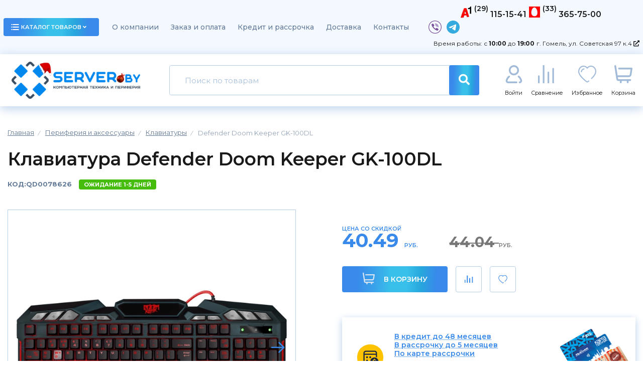

--- FILE ---
content_type: text/html; charset=utf-8
request_url: https://server.by/periferiynye-ustroystva/klaviatury/13472-defender-doom-keeper-gk-100dl.html
body_size: 16216
content:
<!DOCTYPE html>
<html dir="ltr" lang="ru">
<head>
<meta charset="UTF-8" />

<meta name="viewport" content="width=device-width, initial-scale=1.0, maximum-scale=1.0, user-scalable=0" / >
<meta http-equiv="X-UA-Compatible" content="IE=edge">
<title>Купить Клавиатура Defender Doom Keeper GK-100DL в Гомеле | SERVER.BY</title><base href="https://server.by/" /><meta name="description" content="В нашем интернет-магазине вы сможете приобрести Клавиатура Defender Doom Keeper GK-100DL по достойной цене 40.49. Доставка по Гомелю, свой и оф. гарантийный сервис. Возможность оформить покупку в кредит или рассрочку." /><meta name="keywords" content="Клавиатура Defender Doom Keeper GK-100DL, купить, цена, клавиатуры , клавиатуры, Гомель, с доставкой." /><meta property="og:title" content="Купить Клавиатура Defender Doom Keeper GK-100DL в Гомеле | SERVER.BY" />
<meta property="og:type" content="website" />
<meta property="og:url" content="https://server.by/periferiynye-ustroystva/klaviatury/13472-defender-doom-keeper-gk-100dl.html" /><meta property="og:image" content="https://server.by/image/cache/data/Quad_Foto/79/img_rd79944_1-685x685.webp" />  <script src="https://code.jquery.com/jquery-2.1.1.min.js"></script>
  <script
          src="https://code.jquery.com/ui/1.13.0/jquery-ui.min.js"
          integrity="sha256-hlKLmzaRlE8SCJC1Kw8zoUbU8BxA+8kR3gseuKfMjxA="
          crossorigin="anonymous"></script>
  <script src="/catalog/view/javascript/bootstrap.min.js" 
  integrity="sha384-JZR6Spejh4U02d8jOt6vLEHfe/JQGiRRSQQxSfFWpi1MquVdAyjUar5+76PVCmYl" crossorigin="anonymous"></script>
  <meta property="og:site_name" content="SERVER.BY" />
  <link rel="shortcut icon" href="/image/icons/favicon.png" type="image/png">
  <link rel="preconnect" href="https://fonts.googleapis.com" />
  <link rel="preconnect" href="https://fonts.gstatic.com" crossorigin />
  <link
          href="https://fonts.googleapis.com/css2?family=Montserrat:ital,wght@0,300;0,400;0,500;0,600;0,700;0,800;0,900;1,300;1,400;1,500;1,600;1,700;1,800&display=swap"
          rel="stylesheet" />
  <link rel="stylesheet" href="https://use.fontawesome.com/releases/v5.15.4/css/all.css"
        integrity="sha384-DyZ88mC6Up2uqS4h/KRgHuoeGwBcD4Ng9SiP4dIRy0EXTlnuz47vAwmeGwVChigm" crossorigin="anonymous" />
  <link href="https://cdnjs.cloudflare.com/ajax/libs/fotorama/4.6.4/fotorama.css" rel="stylesheet" />
  <link rel="stylesheet" type="text/css" href="/catalog/view/css/slick.css" />
  <link rel="stylesheet" href="/catalog/view/css/magnific-popup.css">
  <link rel="stylesheet" href="/catalog/view/theme/default/stylesheet/jquery.formstyler.css" />
  <link rel="stylesheet" href="/catalog/view/theme/default/stylesheet/jquery.formstyler.theme.css" />
  <link rel="stylesheet" href="/catalog/view/theme/default/stylesheet/style.css?v=5.22" />
  <link rel="stylesheet" type="text/css" href="/catalog/view/theme/default/css/tooltipster.bundle.min.css" />
  <link rel="stylesheet" type="text/css" href="/catalog/view/theme/default/css/plugins/tooltipster/sideTip/themes/tooltipster-sideTip-shadow.min.css" />    <link href="catalog/view/javascript/jquery/datetimepicker/bootstrap-datetimepicker.min.css" type="text/css" rel="stylesheet" media="screen" />    <link href="catalog/view/theme/default/stylesheet/minimenu/minimenu.css" type="text/css" rel="stylesheet" media="screen" />    <script src="catalog/view/javascript/jquery/magnific/jquery.magnific-popup.min.js" type="text/javascript"></script>    <script src="catalog/view/javascript/jquery/datetimepicker/moment/moment.min.js" type="text/javascript"></script>    <script src="catalog/view/javascript/jquery/datetimepicker/moment/moment-with-locales.min.js" type="text/javascript"></script>    <script src="catalog/view/javascript/jquery/datetimepicker/bootstrap-datetimepicker.min.js" type="text/javascript"></script>  <script src="/catalog/view/javascript/common.js?v=2.36" type="text/javascript"></script>    <link href="https://server.by/periferiynye-ustroystva/klaviatury/13472-defender-doom-keeper-gk-100dl.html" rel="canonical" />    <link href="https://server.by/image//icons/favicon.png" rel="icon" />
<!--[if IE]><![endif]-->
<!--[if IE 8 ]><html dir="ltr" lang="ru" class="ie8"><![endif]-->
<!--[if IE 9 ]><html dir="ltr" lang="ru" class="ie9"><![endif]-->
<!--[if (gt IE 9)|!(IE)]><!-->

<!--<![endif]-->
<script>
  let vh = window.innerHeight * 0.01;
  // Then we set the value in the --vh custom property to the root of the document
  document.documentElement.style.setProperty('--vh', `${vh}px`);
  window.addEventListener('resize', () => {
    // We execute the same script as before
    let vh = window.innerHeight * 0.01;
    document.documentElement.style.setProperty('--vh', `${vh}px`);
  });
</script>

					<!-- XD stickers start -->					<!-- XD stickers end -->
				
<link href="catalog/view/javascript/live_search/live_search.css" rel="stylesheet" type="text/css">
<script src="catalog/view/javascript/live_search/live_search.js"></script>
<script type="text/javascript"><!--
$(document).ready(function() {
var options = {"text_view_all_results":"  \u041f\u043e\u043a\u0430\u0437\u0430\u0442\u044c \u0432\u0441\u0435 \u0440\u0435\u0437\u0443\u043b\u044c\u0442\u0430\u0442\u044b ","text_empty":"\u041d\u0435\u0442 \u0442\u043e\u0432\u0430\u0440\u043e\u0432, \u043a\u043e\u0442\u043e\u0440\u044b\u0435 \u0441\u043e\u043e\u0442\u0432\u0435\u0442\u0441\u0442\u0432\u0443\u044e\u0442 \u043a\u0440\u0438\u0442\u0435\u0440\u0438\u044f\u043c \u043f\u043e\u0438\u0441\u043a\u0430.","module_live_search_show_image":"1","module_live_search_show_price":"1","module_live_search_show_description":"0","module_live_search_min_length":"3","module_live_search_show_add_button":"1"};
LiveSearchJs.init(options); 
});
//--></script>
</head>



<body>
<div class="wrapper" id="wrapper">
  <header class="header" id="header">
    <div class="menu">
      <div class="container">
        <div class="row valign-center space-between">
          <div class="menu-btn">
            <a href="javascript:void(0)" class="ui-btn btnClick">
              <div class="menu-btn-icon">
                <img src="/image/icons/icon-catalog.png" alt="" />
              </div>
              каталог товаров
              <div class="menu-btn-arrow">
                <i class="fas fa-angle-down"></i>
                <i class="fas fa-angle-up"></i>
              </div>
            </a>
            <div class="container-menu"><a href="javascript:void(0)" class="hide-catalog">╳</a>
<ul class="menu-desktop">    <li>
        <a href="https://server.by/komplektuyuschie/" class="menu-link"
        >Комплектующие для ПК            <div class="menu-link-img">
                <img src="/image/icons/main-menu.svg" alt="" />
            </div>        </a>
        
        <div class="menu-desktop-ul">            <ul class="menu-desktop-second">                <li>
                    <a href="https://server.by/komplektuyuschie/cpu/" class="categories-card flex valign-center">
                        <div class="categories-card-img">
                            <img    width="60"
                                    height="40"
                                    src="https://server.by/image/cache/category_icons/Intel_amd_logo-60x40.webp"
                                    alt=""
                            />
                        </div>
                        <div class="categories-card-text">
                            <div class="categories-card-text-title">Процессоры
                            </div>                        </div>
                    </a>
                </li>                <li>
                    <a href="https://server.by/komplektuyuschie/fan/" class="categories-card flex valign-center">
                        <div class="categories-card-img">
                            <img    width="60"
                                    height="40"
                                    src="https://server.by/image/cache/category_icons/ohlazhdeniye-60x40.webp"
                                    alt=""
                            />
                        </div>
                        <div class="categories-card-text">
                            <div class="categories-card-text-title">Система охлаждения и термопаста
                            </div>                        </div>
                    </a>
                </li>                <li>
                    <a href="https://server.by/komplektuyuschie/motherboard/" class="categories-card flex valign-center">
                        <div class="categories-card-img">
                            <img    width="60"
                                    height="40"
                                    src="https://server.by/image/cache/category_icons/Motherboard-60x40.webp"
                                    alt=""
                            />
                        </div>
                        <div class="categories-card-text">
                            <div class="categories-card-text-title">Материнские платы
                            </div>                        </div>
                    </a>
                </li>                <li>
                    <a href="https://server.by/komplektuyuschie/dram/" class="categories-card flex valign-center">
                        <div class="categories-card-img">
                            <img    width="60"
                                    height="40"
                                    src="https://server.by/image/cache/category_icons/RAM-60x40.webp"
                                    alt=""
                            />
                        </div>
                        <div class="categories-card-text">
                            <div class="categories-card-text-title">Оперативная память
                            </div>                        </div>
                    </a>
                </li>                <li>
                    <a href="https://server.by/komplektuyuschie/ssd/" class="categories-card flex valign-center">
                        <div class="categories-card-img">
                            <img    width="60"
                                    height="40"
                                    src="https://server.by/image/cache/category_icons/SSD-60x40.webp"
                                    alt=""
                            />
                        </div>
                        <div class="categories-card-text">
                            <div class="categories-card-text-title">SSD
                            </div>                        </div>
                    </a>
                </li>                <li>
                    <a href="https://server.by/komplektuyuschie/hdd/" class="categories-card flex valign-center">
                        <div class="categories-card-img">
                            <img    width="60"
                                    height="40"
                                    src="https://server.by/image/cache/category_icons/HDDdr-60x40.webp"
                                    alt=""
                            />
                        </div>
                        <div class="categories-card-text">
                            <div class="categories-card-text-title">Жесткие диски
                            </div>                        </div>
                    </a>
                </li>                <li>
                    <a href="https://server.by/komplektuyuschie/videocard/" class="categories-card flex valign-center">
                        <div class="categories-card-img">
                            <img    width="60"
                                    height="40"
                                    src="https://server.by/image/cache/category_icons/vcard-60x40.webp"
                                    alt=""
                            />
                        </div>
                        <div class="categories-card-text">
                            <div class="categories-card-text-title">Видеокарты
                            </div>                        </div>
                    </a>
                </li>                <li>
                    <a href="https://server.by/komplektuyuschie/bp/" class="categories-card flex valign-center">
                        <div class="categories-card-img">
                            <img    width="60"
                                    height="40"
                                    src="https://server.by/image/cache/category_icons/BP-60x40.webp"
                                    alt=""
                            />
                        </div>
                        <div class="categories-card-text">
                            <div class="categories-card-text-title">Блоки питания
                            </div>                        </div>
                    </a>
                </li>                <li>
                    <a href="https://server.by/komplektuyuschie/case/" class="categories-card flex valign-center">
                        <div class="categories-card-img">
                            <img    width="60"
                                    height="40"
                                    src="https://server.by/image/cache/category_icons/Korpus-60x40.webp"
                                    alt=""
                            />
                        </div>
                        <div class="categories-card-text">
                            <div class="categories-card-text-title">Корпуса
                            </div>                        </div>
                    </a>
                </li>                <li>
                    <a href="https://server.by/komplektuyuschie/optical/" class="categories-card flex valign-center">
                        <div class="categories-card-img">
                            <img    width="60"
                                    height="40"
                                    src="https://server.by/image/cache/category_icons/DVD-60x40.webp"
                                    alt=""
                            />
                        </div>
                        <div class="categories-card-text">
                            <div class="categories-card-text-title">Оптические накопители
                            </div>                        </div>
                    </a>
                </li>                <li>
                    <a href="https://server.by/komplektuyuschie/soundcard/" class="categories-card flex valign-center">
                        <div class="categories-card-img">
                            <img    width="60"
                                    height="40"
                                    src="https://server.by/image/cache/category_icons/soundcard-60x40.webp"
                                    alt=""
                            />
                        </div>
                        <div class="categories-card-text">
                            <div class="categories-card-text-title">Звуковые карты
                            </div>                        </div>
                    </a>
                </li>            </ul>        </div>
        
    </li>    <li>
        <a href="https://server.by/akssesuary-dlya-noutbukov/" class="menu-link"
        >Ноутбуки и аксессуары            <div class="menu-link-img">
                <img src="/image/icons/main-menu.svg" alt="" />
            </div>        </a>
        
        <div class="menu-desktop-ul">            <ul class="menu-desktop-second">                <li>
                    <a href="https://server.by/akssesuary-dlya-noutbukov/notebook/" class="categories-card flex valign-center">
                        <div class="categories-card-img">
                            <img    width="60"
                                    height="40"
                                    src="https://server.by/image/cache/category_icons/noutbook-60x40.webp"
                                    alt=""
                            />
                        </div>
                        <div class="categories-card-text">
                            <div class="categories-card-text-title">Ноутбуки
                            </div>                        </div>
                    </a>
                </li>                <li>
                    <a href="https://server.by/akssesuary-dlya-noutbukov/zu/" class="categories-card flex valign-center">
                        <div class="categories-card-img">
                            <img    width="60"
                                    height="40"
                                    src="https://server.by/image/cache/category_icons/zu-60x40.webp"
                                    alt=""
                            />
                        </div>
                        <div class="categories-card-text">
                            <div class="categories-card-text-title">Зарядные устройства
                            </div>                        </div>
                    </a>
                </li>                <li>
                    <a href="https://server.by/akssesuary-dlya-noutbukov/laptopstand/" class="categories-card flex valign-center">
                        <div class="categories-card-img">
                            <img    width="60"
                                    height="40"
                                    src="https://server.by/image/cache/category_icons/podstavka-60x40.webp"
                                    alt=""
                            />
                        </div>
                        <div class="categories-card-text">
                            <div class="categories-card-text-title">Подставки для ноутбуков
                            </div>                        </div>
                    </a>
                </li>                <li>
                    <a href="https://server.by/akssesuary-dlya-noutbukov/notebookcase/" class="categories-card flex valign-center">
                        <div class="categories-card-img">
                            <img    width="60"
                                    height="40"
                                    src="https://server.by/image/cache/category_icons/sumkadn-60x40.webp"
                                    alt=""
                            />
                        </div>
                        <div class="categories-card-text">
                            <div class="categories-card-text-title">Сумки для ноутбуков
                            </div>                        </div>
                    </a>
                </li>                <li>
                    <a href="https://server.by/akssesuary-dlya-noutbukov/rukzak/" class="categories-card flex valign-center">
                        <div class="categories-card-img">
                            <img    width="60"
                                    height="40"
                                    src="https://server.by/image/cache/category_icons/rukazak-60x40.webp"
                                    alt=""
                            />
                        </div>
                        <div class="categories-card-text">
                            <div class="categories-card-text-title">Рюкзаки
                            </div>                        </div>
                    </a>
                </li>            </ul>        </div>
        
    </li>    <li>
        <a href="https://server.by/desktoppc/" class="menu-link"
        >Готовые компьютеры и моноблоки            <div class="menu-link-img">
                <img src="/image/icons/main-menu.svg" alt="" />
            </div>        </a>
        
        <div class="menu-desktop-ul">            <ul class="menu-desktop-second">                <li>
                    <a href="https://server.by/desktoppc/komp-yutery/" class="categories-card flex valign-center">
                        <div class="categories-card-img">
                            <img    width="60"
                                    height="40"
                                    src="https://server.by/image/cache/category_icons/gotoviypk-60x40.webp"
                                    alt=""
                            />
                        </div>
                        <div class="categories-card-text">
                            <div class="categories-card-text-title">Готовые компьютеры
                            </div>                        </div>
                    </a>
                </li>                <li>
                    <a href="https://server.by/desktoppc/monobloki/" class="categories-card flex valign-center">
                        <div class="categories-card-img">
                            <img    width="60"
                                    height="40"
                                    src="https://server.by/image/cache/category_icons/monobloka-60x40.webp"
                                    alt=""
                            />
                        </div>
                        <div class="categories-card-text">
                            <div class="categories-card-text-title">Моноблоки
                            </div>                        </div>
                    </a>
                </li>            </ul>        </div>
        
    </li>    <li>
        <a href="https://server.by/monitory/" class="menu-link"
        >Мониторы            <div class="menu-link-img">
                <img src="/image/icons/main-menu.svg" alt="" />
            </div>        </a>
        
        <div class="menu-desktop-ul">            <ul class="menu-desktop-second">
                <li>
                    <a href="https://server.by/monitory/" class="categories-card flex valign-center">
                        <div class="categories-card-img">
                            <img    
                                    width="60"
                                    height="40"
                                    src="https://server.by/image/cache/category_icons/monitor-59x39.webp"
                                    alt=""
                            />
                        </div>
                        <div class="categories-card-text">
                            <div class="categories-card-text-title">Мониторы
                            </div>                        </div>
                    </a>
                </li>
            </ul>        </div>
        
    </li>    <li>
        <a href="https://server.by/periferiynye-ustroystva/" class="menu-link"
        >Периферия и аксессуары            <div class="menu-link-img">
                <img src="/image/icons/main-menu.svg" alt="" />
            </div>        </a>
        
        <div class="menu-desktop-ul">            <ul class="menu-desktop-second">                <li>
                    <a href="https://server.by/periferiynye-ustroystva/myshi/" class="categories-card flex valign-center">
                        <div class="categories-card-img">
                            <img    width="60"
                                    height="40"
                                    src="https://server.by/image/cache/category_icons/mish-60x40.webp"
                                    alt=""
                            />
                        </div>
                        <div class="categories-card-text">
                            <div class="categories-card-text-title">Мыши
                            </div>                        </div>
                    </a>
                </li>                <li>
                    <a href="https://server.by/periferiynye-ustroystva/klaviatury/" class="categories-card flex valign-center">
                        <div class="categories-card-img">
                            <img    width="60"
                                    height="40"
                                    src="https://server.by/image/cache/category_icons/klaviatura-60x40.webp"
                                    alt=""
                            />
                        </div>
                        <div class="categories-card-text">
                            <div class="categories-card-text-title">Клавиатуры 
                            </div>                        </div>
                    </a>
                </li>                <li>
                    <a href="https://server.by/periferiynye-ustroystva/naboryi-periferii/" class="categories-card flex valign-center">
                        <div class="categories-card-img">
                            <img    width="60"
                                    height="40"
                                    src="https://server.by/image/cache/category_icons/naboroer-60x40.webp"
                                    alt=""
                            />
                        </div>
                        <div class="categories-card-text">
                            <div class="categories-card-text-title">Наборы периферии
                            </div>                        </div>
                    </a>
                </li>                <li>
                    <a href="https://server.by/periferiynye-ustroystva/kovriki-dlya-myshi/" class="categories-card flex valign-center">
                        <div class="categories-card-img">
                            <img    width="60"
                                    height="40"
                                    src="https://server.by/image/cache/category_icons/kovrik-60x40.webp"
                                    alt=""
                            />
                        </div>
                        <div class="categories-card-text">
                            <div class="categories-card-text-title">Коврики для мыши
                            </div>                        </div>
                    </a>
                </li>                <li>
                    <a href="https://server.by/periferiynye-ustroystva/naushniki-i-garnituryi/" class="categories-card flex valign-center">
                        <div class="categories-card-img">
                            <img    width="60"
                                    height="40"
                                    src="https://server.by/image/cache/category_icons/naushnikis-60x40.webp"
                                    alt=""
                            />
                        </div>
                        <div class="categories-card-text">
                            <div class="categories-card-text-title">Наушники и гарнитуры
                            </div>                        </div>
                    </a>
                </li>                <li>
                    <a href="https://server.by/periferiynye-ustroystva/mikrofony/" class="categories-card flex valign-center">
                        <div class="categories-card-img">
                            <img    width="60"
                                    height="40"
                                    src="https://server.by/image/cache/category_icons/micro-60x40.webp"
                                    alt=""
                            />
                        </div>
                        <div class="categories-card-text">
                            <div class="categories-card-text-title">Микрофоны
                            </div>                        </div>
                    </a>
                </li>                <li>
                    <a href="https://server.by/periferiynye-ustroystva/igrovye-kontrollery-i-aksessuary/" class="categories-card flex valign-center">
                        <div class="categories-card-img">
                            <img    width="60"
                                    height="40"
                                    src="https://server.by/image/cache/category_icons/Gamepad-60x40.webp"
                                    alt=""
                            />
                        </div>
                        <div class="categories-card-text">
                            <div class="categories-card-text-title">Игровые контроллеры и аксессуары
                            </div>                        </div>
                    </a>
                </li>                <li>
                    <a href="https://server.by/periferiynye-ustroystva/veb-kamery/" class="categories-card flex valign-center">
                        <div class="categories-card-img">
                            <img    width="60"
                                    height="40"
                                    src="https://server.by/image/cache/category_icons/cam-60x40.webp"
                                    alt=""
                            />
                        </div>
                        <div class="categories-card-text">
                            <div class="categories-card-text-title">Web-камеры
                            </div>                        </div>
                    </a>
                </li>                <li>
                    <a href="https://server.by/periferiynye-ustroystva/usb-flash/" class="categories-card flex valign-center">
                        <div class="categories-card-img">
                            <img    width="60"
                                    height="40"
                                    src="https://server.by/image/cache/category_icons/flashusb-60x40.webp"
                                    alt=""
                            />
                        </div>
                        <div class="categories-card-text">
                            <div class="categories-card-text-title">USB Flash
                            </div>                        </div>
                    </a>
                </li>                <li>
                    <a href="https://server.by/periferiynye-ustroystva/karty-pamjati/" class="categories-card flex valign-center">
                        <div class="categories-card-img">
                            <img    width="60"
                                    height="40"
                                    src="https://server.by/image/cache/category_icons/memorycard-60x40.webp"
                                    alt=""
                            />
                        </div>
                        <div class="categories-card-text">
                            <div class="categories-card-text-title">Карты памяти
                            </div>                        </div>
                    </a>
                </li>                <li>
                    <a href="https://server.by/periferiynye-ustroystva/vneshnie-zhestkie-diski/" class="categories-card flex valign-center">
                        <div class="categories-card-img">
                            <img    width="60"
                                    height="40"
                                    src="https://server.by/image/cache/category_icons/vneshniyzd-60x40.webp"
                                    alt=""
                            />
                        </div>
                        <div class="categories-card-text">
                            <div class="categories-card-text-title">Внешние накопители
                            </div>                        </div>
                    </a>
                </li>                <li>
                    <a href="https://server.by/periferiynye-ustroystva/kardridery/" class="categories-card flex valign-center">
                        <div class="categories-card-img">
                            <img    width="60"
                                    height="40"
                                    src="https://server.by/image/cache/category_icons/kartrider-60x40.webp"
                                    alt=""
                            />
                        </div>
                        <div class="categories-card-text">
                            <div class="categories-card-text-title">Картридеры
                            </div>                        </div>
                    </a>
                </li>                <li>
                    <a href="https://server.by/periferiynye-ustroystva/usbhub/" class="categories-card flex valign-center">
                        <div class="categories-card-img">
                            <img    width="60"
                                    height="40"
                                    src="https://server.by/image/cache/category_icons/hub-60x40.webp"
                                    alt=""
                            />
                        </div>
                        <div class="categories-card-text">
                            <div class="categories-card-text-title">USB-хабы и док-станции
                            </div>                        </div>
                    </a>
                </li>                <li>
                    <a href="https://server.by/periferiynye-ustroystva/boksy-dlya-zhestkih-diskov/" class="categories-card flex valign-center">
                        <div class="categories-card-img">
                            <img    width="60"
                                    height="40"
                                    src="https://server.by/image/cache/category_icons/vbox-60x40.webp"
                                    alt=""
                            />
                        </div>
                        <div class="categories-card-text">
                            <div class="categories-card-text-title">Боксы для жестких дисков
                            </div>                        </div>
                    </a>
                </li>                <li>
                    <a href="https://server.by/periferiynye-ustroystva/kabeli-shleyfy-perehodniki/" class="categories-card flex valign-center">
                        <div class="categories-card-img">
                            <img    width="60"
                                    height="40"
                                    src="https://server.by/image/cache/category_icons/cable-60x40.webp"
                                    alt=""
                            />
                        </div>
                        <div class="categories-card-text">
                            <div class="categories-card-text-title">Кабели, шлейфы, переходники
                            </div>                        </div>
                    </a>
                </li>                <li>
                    <a href="https://server.by/periferiynye-ustroystva/electronic_cleaners/" class="categories-card flex valign-center">
                        <div class="categories-card-img">
                            <img    width="60"
                                    height="40"
                                    src="https://server.by/image/cache/data/Quad_Foto/106/img_rd106476_1-60x40.webp"
                                    alt=""
                            />
                        </div>
                        <div class="categories-card-text">
                            <div class="categories-card-text-title">Средства для ухода за компьютерной техники
                            </div>                        </div>
                    </a>
                </li>            </ul>        </div>
        
    </li>    <li>
        <a href="https://server.by/setevoe-oborudovanie/" class="menu-link"
        >Сетевое оборудование            <div class="menu-link-img">
                <img src="/image/icons/main-menu.svg" alt="" />
            </div>        </a>
        
        <div class="menu-desktop-ul">            <ul class="menu-desktop-second">                <li>
                    <a href="https://server.by/setevoe-oborudovanie/setevyie-adapteryi/" class="categories-card flex valign-center">
                        <div class="categories-card-img">
                            <img    width="60"
                                    height="40"
                                    src="https://server.by/image/cache/category_icons/pcien-60x40.webp"
                                    alt=""
                            />
                        </div>
                        <div class="categories-card-text">
                            <div class="categories-card-text-title">Сетевые адаптеры
                            </div>                        </div>
                    </a>
                </li>                <li>
                    <a href="https://server.by/setevoe-oborudovanie/besprovodnyie-adapteryi/" class="categories-card flex valign-center">
                        <div class="categories-card-img">
                            <img    width="60"
                                    height="40"
                                    src="https://server.by/image/cache/category_icons/wifiad-60x40.webp"
                                    alt=""
                            />
                        </div>
                        <div class="categories-card-text">
                            <div class="categories-card-text-title">Беспроводные адаптеры
                            </div>                        </div>
                    </a>
                </li>                <li>
                    <a href="https://server.by/setevoe-oborudovanie/kommutatory/" class="categories-card flex valign-center">
                        <div class="categories-card-img">
                            <img    width="60"
                                    height="40"
                                    src="https://server.by/image/cache/category_icons/komytator-60x40.webp"
                                    alt=""
                            />
                        </div>
                        <div class="categories-card-text">
                            <div class="categories-card-text-title">Коммутаторы
                            </div>                        </div>
                    </a>
                </li>                <li>
                    <a href="https://server.by/setevoe-oborudovanie/besprovodnyie-marshrutizatoryi/" class="categories-card flex valign-center">
                        <div class="categories-card-img">
                            <img    width="60"
                                    height="40"
                                    src="https://server.by/image/cache/category_icons/wifirout-60x40.webp"
                                    alt=""
                            />
                        </div>
                        <div class="categories-card-text">
                            <div class="categories-card-text-title">Беспроводные маршрутизаторы
                            </div>                        </div>
                    </a>
                </li>                <li>
                    <a href="https://server.by/setevoe-oborudovanie/besprovodnyie-tochki-dostupa/" class="categories-card flex valign-center">
                        <div class="categories-card-img">
                            <img    width="60"
                                    height="40"
                                    src="https://server.by/image/cache/category_icons/tochka dostupa-60x40.webp"
                                    alt=""
                            />
                        </div>
                        <div class="categories-card-text">
                            <div class="categories-card-text-title">Беспроводные точки доступа
                            </div>                        </div>
                    </a>
                </li>            </ul>        </div>
        
    </li>    <li>
        <a href="https://server.by/pechatnaya-tehnika/" class="menu-link"
        >Оргтехника            <div class="menu-link-img">
                <img src="/image/icons/main-menu.svg" alt="" />
            </div>        </a>
        
        <div class="menu-desktop-ul">            <ul class="menu-desktop-second">                <li>
                    <a href="https://server.by/pechatnaya-tehnika/printeryi-i-mfu/" class="categories-card flex valign-center">
                        <div class="categories-card-img">
                            <img    width="60"
                                    height="40"
                                    src="https://server.by/image/cache/category_icons/mfu-60x40.webp"
                                    alt=""
                            />
                        </div>
                        <div class="categories-card-text">
                            <div class="categories-card-text-title">Принтеры и МФУ
                            </div>                        </div>
                    </a>
                </li>                <li>
                    <a href="https://server.by/pechatnaya-tehnika/skanery/" class="categories-card flex valign-center">
                        <div class="categories-card-img">
                            <img    width="60"
                                    height="40"
                                    src="https://server.by/image/cache/category_icons/skaner-60x40.webp"
                                    alt=""
                            />
                        </div>
                        <div class="categories-card-text">
                            <div class="categories-card-text-title">Сканеры
                            </div>                        </div>
                    </a>
                </li>                <li>
                    <a href="https://server.by/pechatnaya-tehnika/proektory/" class="categories-card flex valign-center">
                        <div class="categories-card-img">
                            <img    width="60"
                                    height="40"
                                    src="https://server.by/image/cache/category_icons/proektor-60x40.webp"
                                    alt=""
                            />
                        </div>
                        <div class="categories-card-text">
                            <div class="categories-card-text-title">Проекторы
                            </div>                        </div>
                    </a>
                </li>                <li>
                    <a href="https://server.by/pechatnaya-tehnika/projekcionnye-jekrany/" class="categories-card flex valign-center">
                        <div class="categories-card-img">
                            <img    width="60"
                                    height="40"
                                    src="https://server.by/image/cache/category_icons/proekcekran-60x40.webp"
                                    alt=""
                            />
                        </div>
                        <div class="categories-card-text">
                            <div class="categories-card-text-title">Проекционные экраны
                            </div>                        </div>
                    </a>
                </li>            </ul>        </div>
        
    </li>    <li>
        <a href="https://server.by/audio-tehnika/" class="menu-link"
        >Аудиотехника и усилители            <div class="menu-link-img">
                <img src="/image/icons/main-menu.svg" alt="" />
            </div>        </a>
        
        <div class="menu-desktop-ul">            <ul class="menu-desktop-second">                <li>
                    <a href="https://server.by/audio-tehnika/akustika/" class="categories-card flex valign-center">
                        <div class="categories-card-img">
                            <img    width="60"
                                    height="40"
                                    src="https://server.by/image/cache/category_icons/audio-60x40.webp"
                                    alt=""
                            />
                        </div>
                        <div class="categories-card-text">
                            <div class="categories-card-text-title">Мультимедиа и акустика
                            </div>                        </div>
                    </a>
                </li>                <li>
                    <a href="https://server.by/audio-tehnika/wspeaker/" class="categories-card flex valign-center">
                        <div class="categories-card-img">
                            <img    width="60"
                                    height="40"
                                    src="https://server.by/image/cache/category_icons/kolonka-60x40.webp"
                                    alt=""
                            />
                        </div>
                        <div class="categories-card-text">
                            <div class="categories-card-text-title">Беспроводные и портативные колонки
                            </div>                        </div>
                    </a>
                </li>                <li>
                    <a href="https://server.by/audio-tehnika/kolonki-dly-vecherinok/" class="categories-card flex valign-center">
                        <div class="categories-card-img">
                            <img    width="60"
                                    height="40"
                                    src="https://server.by/image/cache/category_icons/muzcentr-60x40.webp"
                                    alt=""
                            />
                        </div>
                        <div class="categories-card-text">
                            <div class="categories-card-text-title">Музыкальные центры, колонки для вечеринок 
                            </div>                        </div>
                    </a>
                </li>                <li>
                    <a href="https://server.by/audio-tehnika/soundbar_kolonki/" class="categories-card flex valign-center">
                        <div class="categories-card-img">
                            <img    width="60"
                                    height="40"
                                    src="https://server.by/image/cache/category_icons/muzkin-60x40.webp"
                                    alt=""
                            />
                        </div>
                        <div class="categories-card-text">
                            <div class="categories-card-text-title">Саундбары и домашние кинотеатры
                            </div>                        </div>
                    </a>
                </li>            </ul>        </div>
        
    </li>    <li>
        <a href="https://server.by/televizory-mediapleery/" class="menu-link"
        >Телевизоры и аксессуары            <div class="menu-link-img">
                <img src="/image/icons/main-menu.svg" alt="" />
            </div>        </a>
        
        <div class="menu-desktop-ul">            <ul class="menu-desktop-second">                <li>
                    <a href="https://server.by/televizory-mediapleery/televizory/" class="categories-card flex valign-center">
                        <div class="categories-card-img">
                            <img    width="60"
                                    height="40"
                                    src="https://server.by/image/cache/category_icons/TV-60x40.webp"
                                    alt=""
                            />
                        </div>
                        <div class="categories-card-text">
                            <div class="categories-card-text-title">Телевизоры
                            </div>                        </div>
                    </a>
                </li>                <li>
                    <a href="https://server.by/televizory-mediapleery/tv-pristavki/" class="categories-card flex valign-center">
                        <div class="categories-card-img">
                            <img    width="60"
                                    height="40"
                                    src="https://server.by/image/cache/category_icons/tvpristavka-60x40.webp"
                                    alt=""
                            />
                        </div>
                        <div class="categories-card-text">
                            <div class="categories-card-text-title">ТВ-приставки
                            </div>                        </div>
                    </a>
                </li>                <li>
                    <a href="https://server.by/televizory-mediapleery/kronshtejny/" class="categories-card flex valign-center">
                        <div class="categories-card-img">
                            <img    width="60"
                                    height="40"
                                    src="https://server.by/image/cache/category_icons/kronstein-60x40.webp"
                                    alt=""
                            />
                        </div>
                        <div class="categories-card-text">
                            <div class="categories-card-text-title">Кронштейны
                            </div>                        </div>
                    </a>
                </li>            </ul>        </div>
        
    </li>    <li>
        <a href="https://server.by/portativnaya-elektronnika/" class="menu-link"
        >Портативная электроника            <div class="menu-link-img">
                <img src="/image/icons/main-menu.svg" alt="" />
            </div>        </a>
        
        <div class="menu-desktop-ul">            <ul class="menu-desktop-second">                <li>
                    <a href="https://server.by/portativnaya-elektronnika/avtomobil%27nye-videoregistratory/" class="categories-card flex valign-center">
                        <div class="categories-card-img">
                            <img    width="60"
                                    height="40"
                                    src="https://server.by/image/cache/category_icons/videoregistrator-60x40.webp"
                                    alt=""
                            />
                        </div>
                        <div class="categories-card-text">
                            <div class="categories-card-text-title">Автомобильные видеорегистраторы
                            </div>                        </div>
                    </a>
                </li>                <li>
                    <a href="https://server.by/portativnaya-elektronnika/portativnye-ustrojstva-power-bank/" class="categories-card flex valign-center">
                        <div class="categories-card-img">
                            <img    width="60"
                                    height="40"
                                    src="https://server.by/image/cache/category_icons/powerbank-60x40.webp"
                                    alt=""
                            />
                        </div>
                        <div class="categories-card-text">
                            <div class="categories-card-text-title">Портативные устройства Power Bank
                            </div>                        </div>
                    </a>
                </li>                <li>
                    <a href="https://server.by/portativnaya-elektronnika/besprovodnye-i-setevye-zaryadnye/" class="categories-card flex valign-center">
                        <div class="categories-card-img">
                            <img    width="60"
                                    height="40"
                                    src="https://server.by/image/cache/category_icons/setevoezaryadnoe-60x40.webp"
                                    alt=""
                            />
                        </div>
                        <div class="categories-card-text">
                            <div class="categories-card-text-title">Беспроводные и сетевые зарядные
                            </div>                        </div>
                    </a>
                </li>                <li>
                    <a href="https://server.by/portativnaya-elektronnika/jelektronnye-knigi/" class="categories-card flex valign-center">
                        <div class="categories-card-img">
                            <img    width="60"
                                    height="40"
                                    src="https://server.by/image/cache/category_icons/ekniga-60x40.webp"
                                    alt=""
                            />
                        </div>
                        <div class="categories-card-text">
                            <div class="categories-card-text-title">Электронные книги
                            </div>                        </div>
                    </a>
                </li>            </ul>        </div>
        
    </li>    <li>
        <a href="https://server.by/ibp-stabilizatory-udlinitely/" class="menu-link"
        >Сетевые фильтры, Стабилизаторы, ИБП            <div class="menu-link-img">
                <img src="/image/icons/main-menu.svg" alt="" />
            </div>        </a>
        
        <div class="menu-desktop-ul">            <ul class="menu-desktop-second">                <li>
                    <a href="https://server.by/ibp-stabilizatory-udlinitely/istochniki-besperebojnogo-pitanija/" class="categories-card flex valign-center">
                        <div class="categories-card-img">
                            <img    width="60"
                                    height="40"
                                    src="https://server.by/image/cache/category_icons/ibp-60x40.webp"
                                    alt=""
                            />
                        </div>
                        <div class="categories-card-text">
                            <div class="categories-card-text-title">Источники бесперебойного питания
                            </div>                        </div>
                    </a>
                </li>                <li>
                    <a href="https://server.by/ibp-stabilizatory-udlinitely/akb-dly-ibp/" class="categories-card flex valign-center">
                        <div class="categories-card-img">
                            <img    width="60"
                                    height="40"
                                    src="https://server.by/image/cache/category_icons/akkibp-60x40.webp"
                                    alt=""
                            />
                        </div>
                        <div class="categories-card-text">
                            <div class="categories-card-text-title">Аккумуляторы для ИБП
                            </div>                        </div>
                    </a>
                </li>                <li>
                    <a href="https://server.by/ibp-stabilizatory-udlinitely/stabilizatoryi-i-setevyie-filtryi/" class="categories-card flex valign-center">
                        <div class="categories-card-img">
                            <img    width="60"
                                    height="40"
                                    src="https://server.by/image/cache/category_icons/filtr-60x40.webp"
                                    alt=""
                            />
                        </div>
                        <div class="categories-card-text">
                            <div class="categories-card-text-title">Стабилизаторы и сетевые фильтры
                            </div>                        </div>
                    </a>
                </li>            </ul>        </div>
        
    </li>    <li>
        <a href="https://server.by/ofisnye-kresla-i-stul-ya/" class="menu-link"
        >Игровые, Офисные кресла и стулья            <div class="menu-link-img">
                <img src="/image/icons/main-menu.svg" alt="" />
            </div>        </a>
        
        <div class="menu-desktop-ul">            <ul class="menu-desktop-second">
                <li>
                    <a href="https://server.by/ofisnye-kresla-i-stul-ya/" class="categories-card flex valign-center">
                        <div class="categories-card-img">
                            <img    
                                    width="60"
                                    height="40"
                                    src="https://server.by/image/cache/category_icons/kreslo-59x39.webp"
                                    alt=""
                            />
                        </div>
                        <div class="categories-card-text">
                            <div class="categories-card-text-title">Игровые, Офисные кресла и стулья
                            </div>                        </div>
                    </a>
                </li>
            </ul>        </div>
        
    </li></ul>
            </div>
          </div>
          <div class="menu-list"><ul class=""><li class=""><a href="/o-kompanii.html">О компании</a></a><li class=""><a href="zakaz-i-oplata">Заказ и оплата</a></a><li class=""><a href="/rassrochka-i-kredit.html">Кредит и рассрочка</a></a><li class=""><a href="/dostavka-i-samovyvoz">Доставка</a></a><li class=""><a href="/contacts">Контакты</a></a></ul>
          </div>
          <div class="menu-time">            <div class="menu-time-tel"><img src="/image/a1.png" class="phone-ico" />
              <div class="time-tel-top">(29)</div>
              <a href="tel:+375291151541" class="time-tel-big">115-15-41</a><img src="/image/mts.png" class="phone-ico" />
              <div class="time-tel-top">(33)</div>
              <a href="tel:+375333657500" class="time-tel-big">365-75-00</a>            </div>            <div class="social-links">                <a href="viber://chat?number=%2B375291151541">
                  <img src="/image/icons/viber-round.svg" alt="viber" />
                </a>                <a href="https://t.me/SERVERBY">
                  <img src="/image/icons/telegram-round.svg" alt="telegram" />
                </a>            </div>
            <div class="time-and-address">
              <div class="menu-time-work">Время работы: с
              <span class="time-work-bold">10:00 </span>
              до
              <span class="time-work-bold">19:00</span>
              </div>
              <div class="menu-time-address">
                <a href="/contacts/">г. Гомель, ул. Советская 97 к.4 <i class="fas fa-external-link-alt"></i></a>
              </div>
            </div>
          </div>
        </div>
      </div>
    </div>
    <div class="menu-overlay"></div>
    <div class="main">
      <div class="container">
        <div class="row valign-center space-between">
          <div class="col-mobile-burger col-md-2 col-xs-1">
            <div class="main-mobile-burger"><ul class="menu-mob">
    <li class="dropdown-submenu">
        <a class="menu-mob-link" href="#"> Каталог </a>
        <div class="main-arrow clickArrow">
            <img src="/image/icons/main-menu.svg" alt="" />
        </div>        <ul class="menu-mob-main dropdown-menu">            <li class="dropdown-submenu">
                <a class="menu-mob-link menu-mob-link-notarget" href="https://server.by/komplektuyuschie/">
                    <div class="menu-mob-link-img">
                        <img src="https://server.by/image/cache/category_icons/vcard-32x22.webp" alt="Комплектующие для ПК" />
                    </div>Комплектующие для ПК
                </a>                    <div class="second-arrow clickArrow">
                        <img src="/image/icons/main-menu.svg" alt="" />
                    </div>
                    <ul class="menu-mob-second dropdown-menu">                            <li><a href="https://server.by/komplektuyuschie/cpu/">Процессоры</a></li>                            <li><a href="https://server.by/komplektuyuschie/fan/">Система охлаждения и термопаста</a></li>                            <li><a href="https://server.by/komplektuyuschie/motherboard/">Материнские платы</a></li>                            <li><a href="https://server.by/komplektuyuschie/dram/">Оперативная память</a></li>                            <li><a href="https://server.by/komplektuyuschie/ssd/">SSD</a></li>                            <li><a href="https://server.by/komplektuyuschie/hdd/">Жесткие диски</a></li>                            <li><a href="https://server.by/komplektuyuschie/videocard/">Видеокарты</a></li>                            <li><a href="https://server.by/komplektuyuschie/bp/">Блоки питания</a></li>                            <li><a href="https://server.by/komplektuyuschie/case/">Корпуса</a></li>                            <li><a href="https://server.by/komplektuyuschie/optical/">Оптические накопители</a></li>                            <li><a href="https://server.by/komplektuyuschie/soundcard/">Звуковые карты</a></li>                    </ul>            </li>            <li class="dropdown-submenu">
                <a class="menu-mob-link menu-mob-link-notarget" href="https://server.by/akssesuary-dlya-noutbukov/">
                    <div class="menu-mob-link-img">
                        <img src="https://server.by/image/cache/category_icons/noutbook-32x22.webp" alt="Ноутбуки и аксессуары" />
                    </div>Ноутбуки и аксессуары
                </a>                    <div class="second-arrow clickArrow">
                        <img src="/image/icons/main-menu.svg" alt="" />
                    </div>
                    <ul class="menu-mob-second dropdown-menu">                            <li><a href="https://server.by/akssesuary-dlya-noutbukov/notebook/">Ноутбуки</a></li>                            <li><a href="https://server.by/akssesuary-dlya-noutbukov/zu/">Зарядные устройства</a></li>                            <li><a href="https://server.by/akssesuary-dlya-noutbukov/laptopstand/">Подставки для ноутбуков</a></li>                            <li><a href="https://server.by/akssesuary-dlya-noutbukov/notebookcase/">Сумки для ноутбуков</a></li>                            <li><a href="https://server.by/akssesuary-dlya-noutbukov/rukzak/">Рюкзаки</a></li>                    </ul>            </li>            <li class="dropdown-submenu">
                <a class="menu-mob-link menu-mob-link-notarget" href="https://server.by/desktoppc/">
                    <div class="menu-mob-link-img">
                        <img src="https://server.by/image/cache/category_icons/gotoviypk-32x22.webp" alt="Готовые компьютеры и моноблоки" />
                    </div>Готовые компьютеры и моноблоки
                </a>                    <div class="second-arrow clickArrow">
                        <img src="/image/icons/main-menu.svg" alt="" />
                    </div>
                    <ul class="menu-mob-second dropdown-menu">                            <li><a href="https://server.by/desktoppc/komp-yutery/">Готовые компьютеры</a></li>                            <li><a href="https://server.by/desktoppc/monobloki/">Моноблоки</a></li>                    </ul>            </li>            <li class="dropdown-submenu">
                <a class="menu-mob-link" href="https://server.by/monitory/">
                    <div class="menu-mob-link-img">
                        <img src="https://server.by/image/cache/category_icons/monitor-32x22.webp" alt="Мониторы" />
                    </div>Мониторы
                </a>            </li>            <li class="dropdown-submenu">
                <a class="menu-mob-link menu-mob-link-notarget" href="https://server.by/periferiynye-ustroystva/">
                    <div class="menu-mob-link-img">
                        <img src="https://server.by/image/cache/category_icons/naushnikis-32x22.webp" alt="Периферия и аксессуары" />
                    </div>Периферия и аксессуары
                </a>                    <div class="second-arrow clickArrow">
                        <img src="/image/icons/main-menu.svg" alt="" />
                    </div>
                    <ul class="menu-mob-second dropdown-menu">                            <li><a href="https://server.by/periferiynye-ustroystva/myshi/">Мыши</a></li>                            <li><a href="https://server.by/periferiynye-ustroystva/klaviatury/">Клавиатуры </a></li>                            <li><a href="https://server.by/periferiynye-ustroystva/naboryi-periferii/">Наборы периферии</a></li>                            <li><a href="https://server.by/periferiynye-ustroystva/kovriki-dlya-myshi/">Коврики для мыши</a></li>                            <li><a href="https://server.by/periferiynye-ustroystva/naushniki-i-garnituryi/">Наушники и гарнитуры</a></li>                            <li><a href="https://server.by/periferiynye-ustroystva/mikrofony/">Микрофоны</a></li>                            <li><a href="https://server.by/periferiynye-ustroystva/igrovye-kontrollery-i-aksessuary/">Игровые контроллеры и аксессуары</a></li>                            <li><a href="https://server.by/periferiynye-ustroystva/veb-kamery/">Web-камеры</a></li>                            <li><a href="https://server.by/periferiynye-ustroystva/usb-flash/">USB Flash</a></li>                            <li><a href="https://server.by/periferiynye-ustroystva/karty-pamjati/">Карты памяти</a></li>                            <li><a href="https://server.by/periferiynye-ustroystva/vneshnie-zhestkie-diski/">Внешние накопители</a></li>                            <li><a href="https://server.by/periferiynye-ustroystva/kardridery/">Картридеры</a></li>                            <li><a href="https://server.by/periferiynye-ustroystva/usbhub/">USB-хабы и док-станции</a></li>                            <li><a href="https://server.by/periferiynye-ustroystva/boksy-dlya-zhestkih-diskov/">Боксы для жестких дисков</a></li>                            <li><a href="https://server.by/periferiynye-ustroystva/kabeli-shleyfy-perehodniki/">Кабели, шлейфы, переходники</a></li>                            <li><a href="https://server.by/periferiynye-ustroystva/electronic_cleaners/">Средства для ухода за компьютерной техники</a></li>                    </ul>            </li>            <li class="dropdown-submenu">
                <a class="menu-mob-link menu-mob-link-notarget" href="https://server.by/setevoe-oborudovanie/">
                    <div class="menu-mob-link-img">
                        <img src="https://server.by/image/cache/category_icons/wifirout-32x22.webp" alt="Сетевое оборудование" />
                    </div>Сетевое оборудование
                </a>                    <div class="second-arrow clickArrow">
                        <img src="/image/icons/main-menu.svg" alt="" />
                    </div>
                    <ul class="menu-mob-second dropdown-menu">                            <li><a href="https://server.by/setevoe-oborudovanie/setevyie-adapteryi/">Сетевые адаптеры</a></li>                            <li><a href="https://server.by/setevoe-oborudovanie/besprovodnyie-adapteryi/">Беспроводные адаптеры</a></li>                            <li><a href="https://server.by/setevoe-oborudovanie/kommutatory/">Коммутаторы</a></li>                            <li><a href="https://server.by/setevoe-oborudovanie/besprovodnyie-marshrutizatoryi/">Беспроводные маршрутизаторы</a></li>                            <li><a href="https://server.by/setevoe-oborudovanie/besprovodnyie-tochki-dostupa/">Беспроводные точки доступа</a></li>                    </ul>            </li>            <li class="dropdown-submenu">
                <a class="menu-mob-link menu-mob-link-notarget" href="https://server.by/pechatnaya-tehnika/">
                    <div class="menu-mob-link-img">
                        <img src="https://server.by/image/cache/category_icons/mfu-32x22.webp" alt="Оргтехника" />
                    </div>Оргтехника
                </a>                    <div class="second-arrow clickArrow">
                        <img src="/image/icons/main-menu.svg" alt="" />
                    </div>
                    <ul class="menu-mob-second dropdown-menu">                            <li><a href="https://server.by/pechatnaya-tehnika/printeryi-i-mfu/">Принтеры и МФУ</a></li>                            <li><a href="https://server.by/pechatnaya-tehnika/skanery/">Сканеры</a></li>                            <li><a href="https://server.by/pechatnaya-tehnika/proektory/">Проекторы</a></li>                            <li><a href="https://server.by/pechatnaya-tehnika/projekcionnye-jekrany/">Проекционные экраны</a></li>                    </ul>            </li>            <li class="dropdown-submenu">
                <a class="menu-mob-link menu-mob-link-notarget" href="https://server.by/audio-tehnika/">
                    <div class="menu-mob-link-img">
                        <img src="https://server.by/image/cache/category_icons/audio-32x22.webp" alt="Аудиотехника и усилители" />
                    </div>Аудиотехника и усилители
                </a>                    <div class="second-arrow clickArrow">
                        <img src="/image/icons/main-menu.svg" alt="" />
                    </div>
                    <ul class="menu-mob-second dropdown-menu">                            <li><a href="https://server.by/audio-tehnika/akustika/">Мультимедиа и акустика</a></li>                            <li><a href="https://server.by/audio-tehnika/wspeaker/">Беспроводные и портативные колонки</a></li>                            <li><a href="https://server.by/audio-tehnika/kolonki-dly-vecherinok/">Музыкальные центры, колонки для вечеринок </a></li>                            <li><a href="https://server.by/audio-tehnika/soundbar_kolonki/">Саундбары и домашние кинотеатры</a></li>                    </ul>            </li>            <li class="dropdown-submenu">
                <a class="menu-mob-link menu-mob-link-notarget" href="https://server.by/televizory-mediapleery/">
                    <div class="menu-mob-link-img">
                        <img src="https://server.by/image/cache/category_icons/TV-32x22.webp" alt="Телевизоры и аксессуары" />
                    </div>Телевизоры и аксессуары
                </a>                    <div class="second-arrow clickArrow">
                        <img src="/image/icons/main-menu.svg" alt="" />
                    </div>
                    <ul class="menu-mob-second dropdown-menu">                            <li><a href="https://server.by/televizory-mediapleery/televizory/">Телевизоры</a></li>                            <li><a href="https://server.by/televizory-mediapleery/tv-pristavki/">ТВ-приставки</a></li>                            <li><a href="https://server.by/televizory-mediapleery/kronshtejny/">Кронштейны</a></li>                    </ul>            </li>            <li class="dropdown-submenu">
                <a class="menu-mob-link menu-mob-link-notarget" href="https://server.by/portativnaya-elektronnika/">
                    <div class="menu-mob-link-img">
                        <img src="https://server.by/image/cache/category_icons/videoregistrator-32x22.webp" alt="Портативная электроника" />
                    </div>Портативная электроника
                </a>                    <div class="second-arrow clickArrow">
                        <img src="/image/icons/main-menu.svg" alt="" />
                    </div>
                    <ul class="menu-mob-second dropdown-menu">                            <li><a href="https://server.by/portativnaya-elektronnika/avtomobil%27nye-videoregistratory/">Автомобильные видеорегистраторы</a></li>                            <li><a href="https://server.by/portativnaya-elektronnika/portativnye-ustrojstva-power-bank/">Портативные устройства Power Bank</a></li>                            <li><a href="https://server.by/portativnaya-elektronnika/besprovodnye-i-setevye-zaryadnye/">Беспроводные и сетевые зарядные</a></li>                            <li><a href="https://server.by/portativnaya-elektronnika/jelektronnye-knigi/">Электронные книги</a></li>                    </ul>            </li>            <li class="dropdown-submenu">
                <a class="menu-mob-link menu-mob-link-notarget" href="https://server.by/ibp-stabilizatory-udlinitely/">
                    <div class="menu-mob-link-img">
                        <img src="https://server.by/image/cache/category_icons/ibp-32x22.webp" alt="Сетевые фильтры, Стабилизаторы, ИБП" />
                    </div>Сетевые фильтры, Стабилизаторы, ИБП
                </a>                    <div class="second-arrow clickArrow">
                        <img src="/image/icons/main-menu.svg" alt="" />
                    </div>
                    <ul class="menu-mob-second dropdown-menu">                            <li><a href="https://server.by/ibp-stabilizatory-udlinitely/istochniki-besperebojnogo-pitanija/">Источники бесперебойного питания</a></li>                            <li><a href="https://server.by/ibp-stabilizatory-udlinitely/akb-dly-ibp/">Аккумуляторы для ИБП</a></li>                            <li><a href="https://server.by/ibp-stabilizatory-udlinitely/stabilizatoryi-i-setevyie-filtryi/">Стабилизаторы и сетевые фильтры</a></li>                    </ul>            </li>            <li class="dropdown-submenu">
                <a class="menu-mob-link" href="https://server.by/ofisnye-kresla-i-stul-ya/">
                    <div class="menu-mob-link-img">
                        <img src="https://server.by/image/cache/category_icons/kreslo-32x22.webp" alt="Игровые, Офисные кресла и стулья" />
                    </div>Игровые, Офисные кресла и стулья
                </a>            </li>        </ul>    </li>            <li class="dropdown-submenu">
                <a class="menu-mob-link" href="#">О компании</a>
                <div class="main-arrow clickArrow">
                    <img src="/image/icons/main-menu.svg" alt="" />
                </div><ul class="menu-mob-main dropdown-menu"><li class="class="dropdown-submenu""><a href="https://server.by/o-kompanii.html">О нас</a></a><li class="class="dropdown-submenu""><a href="/contacts/">Контакты</a></a></ul>
            </li>            <li class="dropdown-submenu">
                <a class="menu-mob-link" href="#">Доставка и оплата</a>
                <div class="main-arrow clickArrow">
                    <img src="/image/icons/main-menu.svg" alt="" />
                </div><ul class="menu-mob-main dropdown-menu"><li class="class="dropdown-submenu""><a href="https://server.by/dostavka-i-samovyvoz.html">Доставка</a></a><li class="class="dropdown-submenu""><a href="https://server.by/zakaz-i-oplata.html">Способ оплаты</a></a><li class="class="dropdown-submenu""><a href="https://server.by/rassrochka-i-kredit.html">Кредит и рассрочка</a></a><li class="class="dropdown-submenu""><a href="https://server.by/dogovor.html">Договор публичной оферты </a></a></ul>
            </li>            <li class="dropdown-submenu">
                <a class="menu-mob-link" href="#">Сервисное обслуживание</a>
                <div class="main-arrow clickArrow">
                    <img src="/image/icons/main-menu.svg" alt="" />
                </div><ul class="menu-mob-main dropdown-menu"><li class="class="dropdown-submenu""><a href="/sborka-kompyutera.html">Индивидуальная сборка</a></a><li class="class="dropdown-submenu""><a href="https://server.by/garantiya.html">Гарантия</a></a><li class="class="dropdown-submenu""><a href="https://server.by/remont.html">Ремонт</a></a></ul>
            </li>            <li class="dropdown-submenu">
                <a class="menu-mob-link" href="#">Полезно знать</a>
                <div class="main-arrow clickArrow">
                    <img src="/image/icons/main-menu.svg" alt="" />
                </div><ul class="menu-mob-main dropdown-menu"><li class="class="dropdown-submenu""><a href="/novosti-i-obzory">Новости и обзоры</a></a><li class="class="dropdown-submenu""><a href="/novosti-i-obzory/vybiraem-noutbuk">Всё о ноутбуках</a></a><li class="class="dropdown-submenu""><a href="/novosti-i-obzory/vybiraem-komp-yuter">Всё о компьютерах</a></a></ul>
            </li></ul>


            </div>
          </div>
          <div class="col-logo col-md-8 col-xs-9 col-us-7">
            <a href="/" class="main-logo">
              <img src="/image/icons/Logo-header-new.png" width="256" height="74" class="img-pc" alt="" />
              <img src="/image/icons/Logo-header-new2.png" width="163" height="40" class="img-mobile" alt="" />
            </a>
          </div>
          <div class="col-search col-l-6 col-lg-6 col-md-12">
            <div class="main-search">
<div id="search" class="main-search-form">
    <input
            name="search"
            value=""
            class="main-search-input"
            type="text"
            placeholder="Поиск по товарам"
            autocomplete="off"
    />
    <button type="button" class="main-search-btn ui-btn">
        <i class="fas fa-search"></i>
    </button>
    <div  id="result-search">
        <div class="search-wrap">        <ul class="search-cat"></ul>
        <ul class="search-items"></ul>
        <div class="search-footer"></div>
        </div>
    </div>
</div>
            </div>
          </div>
          <div class="col-menu col-lg-3">
            <div class="main-menu space-between">                <a
                        class="main-menu-services mfp-link"
                        data-href="/ajax/signin-model.html"
                        href="javascript:void(0)"
                >
                  <div class="main-menu-services-img services-user"></div>
                  <div class="main-menu-services-text">Войти</div>
                </a>              <a href="https://server.by/compare/" class="main-menu-services">
                <div class="main-menu-services-img services-equ"><span class="cart-counter" id="total_comp" style="display:none"></span></div>
                <div class="main-menu-services-text">Сравнение</div>
              </a>
              <a href="https://server.by/wishlist/" class="main-menu-services">
                <div class="main-menu-services-img services-heart">
                <span class="cart-counter" id="total_favor" style="display:none">0</span></div>
                <div class="main-menu-services-text">Избранное</div>
              </a><a id="cart" href="/checkout1/" class="main-menu-services">
    <div class="main-menu-services-img services-cart">
        <span class="cart-counter" id="cart-total" style="display:none;">0</span>
    </div>
    <div class="main-menu-services-text">Корзина</div>
</a>
            </div>
          </div>
          <div class="col-mobile-tel col-md-2 col-xs-1">
            <a href="javascript:void(0)" data-href="/index.php?route=common/popup_contact" class="icon-tel mfp-link">
              <div class="main-mobile-tel">
                <img width="18" height="18" src="/image/icons/viber (1) 2.svg" alt="" />
              </div>
            </a>
          <a href="javascript:void(0)" class="mobile-nav-search">
            <div class="main-mobile-tel">
              <img width="18" height="18" src="/image/icons/search-mob.svg" alt="" />
              <span class="search-cross">×</span>
            </div>
          </a>
          </div>
        </div>
      </div>
    </div>

    <div class="burger burgerclick"><i></i></div>
    <a href="javascript:void(0)" class="main-mobile-tel active-display left-phone mobile-nav-search">
      <img src="/image/icons/search-mob.svg" alt="" />
    </a>
  </header>
  

<div class="middle" id="middle">
    <div class="container">
        <div class="page-breadcrumbs" itemscope itemtype="https://schema.org/BreadcrumbList">                    <div class="li" itemprop="itemListElement" itemscope itemtype="https://schema.org/ListItem"><a itemprop="item" href="https://server.by/"><span itemprop="name">Главная</span><meta itemprop="position" content="0"></a><i>/</i></div>                    <div class="li" itemprop="itemListElement" itemscope itemtype="https://schema.org/ListItem"><a itemprop="item" href="https://server.by/periferiynye-ustroystva/"><span itemprop="name">Периферия и аксессуары</span><meta itemprop="position" content="1"></a><i>/</i></div>                    <div class="li" itemprop="itemListElement" itemscope itemtype="https://schema.org/ListItem"><a itemprop="item" href="https://server.by/periferiynye-ustroystva/klaviatury/"><span itemprop="name">Клавиатуры </span><meta itemprop="position" content="2"></a><i>/</i></div>                    <div class="li" itemprop="itemListElement" itemscope itemtype="https://schema.org/ListItem"><a itemprop="item" href="https://server.by/periferiynye-ustroystva/klaviatury/13472-defender-doom-keeper-gk-100dl.html"><span itemprop="name">Defender Doom Keeper GK-100DL</span><meta itemprop="position" content="3"></a></div>        </div>
        <div itemscope itemtype="http://schema.org/Product">
        <div class="title title-product">
            <h1 class="title-h1 title-h1-product" itemprop="name">Клавиатура Defender Doom Keeper GK-100DL</h1>
            <div class="title-articul">                <div itemprop="brand" itemtype="https://schema.org/Brand" itemscope>
                    <meta itemprop="name" content="Defender" />
                </div>                   <meta itemprop="mpn" content="QD0078626" />
                    КОД:QD0078626                    <span class="sticker sticker-in_stock2">Ожидание 1-5 дней</span>            </div>
        </div>
        <div class="product">
            <div class="row">
                <div class="col-product-46 col-md-12 xd-parent">
                    <!-- XD stickers start -->					<!-- XD stickers end -->                    <div class="product-slider">
                        <div class="fotorama">                                    <img itemprop="image"  width="685" height="685" src="https://server.by/image/cache/data/Quad_Foto/79/img_rd79944_1-685x685.webp" alt="Клавиатура Defender Doom Keeper GK-100DL. Фото1">                                    <img itemprop="image"  width="685" height="685" src="https://server.by/image/cache/data/Quad_Foto/79/img_rd79944_2-685x685.webp" alt="Клавиатура Defender Doom Keeper GK-100DL. Фото2">                                    <img itemprop="image"  width="685" height="685" src="https://server.by/image/cache/data/Quad_Foto/79/img_rd79944_3-685x685.webp" alt="Клавиатура Defender Doom Keeper GK-100DL. Фото3">                                    <img itemprop="image"  width="685" height="685" src="https://server.by/image/cache/data/Quad_Foto/79/img_rd79944_4-685x685.webp" alt="Клавиатура Defender Doom Keeper GK-100DL. Фото4">                                    <img itemprop="image"  width="685" height="685" src="https://server.by/image/cache/data/Quad_Foto/79/img_rd79944_5-685x685.webp" alt="Клавиатура Defender Doom Keeper GK-100DL. Фото5">                        </div>
                        </div>                </div>
                <div class="col-product-53 col-md-12">
                    <div class="product-description">
                        <div class="product-description-container">
                            <div class="product-description-price">                                <div class="price-block cyan">
                                    <div class="price-block-title">
                                        ЦЕНА СО СКИДКОЙ                                    </div>
                                    <div class="price-block-cena">40.49 <span>РУБ.</span>
                                    </div>
                                </div>                                <div class="price-block old-price-block">
                                    
                                    <div class="price-block-title">&nbsp;</div>
                                    <div class="price-block-cena">44.04 <span>РУБ.</span>
                                    </div>
                                </div>
                            </div>
                            <div itemprop="offers" itemscope itemtype="https://schema.org/Offer">
                                <meta itemprop="priceCurrency" content="BYN">
                                <meta itemprop="price" content="40.49">
                                <link itemprop="availability" href="https://schema.org/InStock" />
                              </div>
                        </div>
                        <div class="product-description-btns">
                            <div class="flex valign-center">
                                <div onclick="cart.add('13472');" class="product-description-btn ui-btn">
                                    <div class="product-description-img">
                                        <img  width="24" height="25" src="/image/icons/cart-btn.svg" alt="" />
                                    </div>
                                    В корзину
                                </div>
                                <a href="#" compare-add="13472" class="product-description-compare">
                                    <img  width="17" height="16" src="/image/icons/product-equ.svg" alt="" />
                                </a>
                                <a href="#" wishlist-add="13472" class="product-description-favorite">
                                    <img width="18" height="18" src="/image/icons/product-heart.svg" alt="" />
                                </a>
                            </div>
                        </div>
                        <div class="block-pk"><div class="installments">
    <div class="installments-img">
        <img src="/image/icons/data-pay.png" alt="alt" />
    </div>
    <div class="installments-link">
        <a href="#" data-href="index.php?route=product/product/getcalc&id=13472" class="installments-info mfp-link">В кредит до 48 месяцев</a>
        <a href="#" data-href="index.php?route=product/product/getcalc&id=13472&rasrochka=Y" class="installments-info mfp-link">В рассрочку до 5 месяцев</a>
        <a href="#" data-href="index.php?route=product/product/getcalc&id=13472&rasrochka_card=Y" class="installments-info mfp-link">По карте рассрочки</a>  
        <a href="/rassrochka-i-kredit.html" class="installments-more">Узнать больше</a>
    </div>
</div>                        </div>
                        <div class="block-mobile"><div class="installments">
    <div class="installments-img">
        <img src="/image/icons/data-pay.png" alt="alt" />
    </div>
    <div class="installments-link">
        <a href="#" data-href="index.php?route=product/product/getcalc&id=13472" class="installments-info mfp-link">В кредит до 48 месяцев</a>
        <a href="#" data-href="index.php?route=product/product/getcalc&id=13472&rasrochka=Y" class="installments-info mfp-link">В рассрочку до 5 месяцев</a>
        <a href="#" data-href="index.php?route=product/product/getcalc&id=13472&rasrochka_card=Y" class="installments-info mfp-link">По карте рассрочки</a>  
        <a href="/rassrochka-i-kredit.html" class="installments-more">Узнать больше</a>
    </div>
</div>                        </div>
                        <br>
                        <div class="product-description-footer">                            <div class="product-description-footer-txt">
                                <div class="product-description-footer-icon">
                                    <img src="/image/icons/icons8-garant-24-1.svg" alt="" />
                                </div>
                                Гарантия:6 месяцев
                            </div>                            <div class="product-description-footer-txt product-description-footer-txt-last">
                                <div class="product-description-footer-icon">
                                    <img src="/image/icons/icons8-geozone-24-1.svg" alt="" />
                                </div>
                                Самовывоз:г. Гомель, ул. Советская 97 к.4
                            </div>
                        </div>
                        <br>
                        <div class="product-description-profile">                            <div class="product-description-profile-title">Описание</div>

                            <div class="product-description-profile-text" itemprop="description"><br/>игровая для ПК, мембранная, металлическое основание, интерфейс подключения - USB-A, подсветка, кириллица: да, влагозащита, цвет черный</div>                        </div>
                    </div>
                </div>
            </div>
        </div>
            <div class="description">
            <div class="row">
                <div class="col-product-53 col-sm-12">                    <div class="description-specs" id="stats">                        <div class="description-specs-title">
                            ТЕХНИЧЕСКИЕ ХАРАКТЕРИСТИКИ
                        </div>
                        <div class="description-specs-table">                                 <table>
                                 <tbody>
                                    <tr>
                                        <td colspan="2">
                                        <div class="table-title">Основные
                                        </div>
                                        </td>
                                    </tr>                                    <tr class="bcg-whitesmoke">
                                        <td class="bolt">Технология переключателя</td>
                                        <td class="pl-20">мембранная</td>
                                    </tr>                                    <tr>
                                        <td class="bolt">Беспроводное подключение</td>
                                        <td class="pl-20">Нет</td>
                                    </tr>                                    <tr class="bcg-whitesmoke">
                                        <td class="bolt">Интерфейс подключения</td>
                                        <td class="pl-20">USB</td>
                                    </tr>                                    <tr>
                                        <td class="bolt">Интерфейс подключения клавиатуры</td>
                                        <td class="pl-20">USB-A</td>
                                    </tr>                                    <tr class="bcg-whitesmoke">
                                        <td class="bolt">Кириллица</td>
                                        <td class="pl-20">Да</td>
                                    </tr>                                    <tr>
                                        <td class="bolt">Назначение</td>
                                        <td class="pl-20">для ПК</td>
                                    </tr>                                    <tr class="bcg-whitesmoke">
                                        <td class="bolt">Тип</td>
                                        <td class="pl-20">игровая</td>
                                    </tr>                                    <tr>
                                        <td class="bolt">Цвет</td>
                                        <td class="pl-20">черный</td>
                                    </tr>                                </tbody>
                                </table>                                 <table>
                                 <tbody>
                                    <tr>
                                        <td colspan="2">
                                        <div class="table-title">Размеры и вес клавиатуры
                                        </div>
                                        </td>
                                    </tr>                                    <tr class="bcg-whitesmoke">
                                        <td class="bolt">Глубина</td>
                                        <td class="pl-20">205</td>
                                    </tr>                                    <tr>
                                        <td class="bolt">Толщина</td>
                                        <td class="pl-20">32</td>
                                    </tr>                                    <tr class="bcg-whitesmoke">
                                        <td class="bolt">Ширина</td>
                                        <td class="pl-20">457</td>
                                    </tr>                                </tbody>
                                </table>                                 <table>
                                 <tbody>
                                    <tr>
                                        <td colspan="2">
                                        <div class="table-title">Характеристики клавиатуры
                                        </div>
                                        </td>
                                    </tr>                                    <tr class="bcg-whitesmoke">
                                        <td class="bolt">Подсветка клавиш</td>
                                        <td class="pl-20">Да</td>
                                    </tr>                                    <tr>
                                        <td class="bolt">USB</td>
                                        <td class="pl-20">Нет</td>
                                    </tr>                                    <tr class="bcg-whitesmoke">
                                        <td class="bolt">USB-порт</td>
                                        <td class="pl-20">Нет</td>
                                    </tr>                                    <tr>
                                        <td class="bolt">Аудиовход</td>
                                        <td class="pl-20">Нет</td>
                                    </tr>                                    <tr class="bcg-whitesmoke">
                                        <td class="bolt">Аудиовыход</td>
                                        <td class="pl-20">Нет</td>
                                    </tr>                                    <tr>
                                        <td class="bolt">Длина провода</td>
                                        <td class="pl-20">1.5</td>
                                    </tr>                                    <tr class="bcg-whitesmoke">
                                        <td class="bolt">Дополнительные кнопки</td>
                                        <td class="pl-20">Да</td>
                                    </tr>                                    <tr>
                                        <td class="bolt">Материал корпуса</td>
                                        <td class="pl-20">металлическое основание</td>
                                    </tr>                                    <tr class="bcg-whitesmoke">
                                        <td class="bolt">Оплетка кабеля</td>
                                        <td class="pl-20">Да</td>
                                    </tr>                                    <tr>
                                        <td class="bolt">Переключение между устройствами</td>
                                        <td class="pl-20">Нет</td>
                                    </tr>                                    <tr class="bcg-whitesmoke">
                                        <td class="bolt">Подставка под запястье</td>
                                        <td class="pl-20">Да</td>
                                    </tr>                                    <tr>
                                        <td class="bolt">Пыле- и влагозащита</td>
                                        <td class="pl-20">Да</td>
                                    </tr>                                    <tr class="bcg-whitesmoke">
                                        <td class="bolt">Сенсорная панель</td>
                                        <td class="pl-20">Нет</td>
                                    </tr>                                    <tr>
                                        <td class="bolt">Форма клавиш</td>
                                        <td class="pl-20">классическая</td>
                                    </tr>                                </tbody>
                                </table>                                
                        </div>                       
                    </div>

                    <div class="import-data">                            <div class="description-text">
                                <div class="description-text-title">ОПИСАНИЕ</div>
                                <div class="description-text-describtion">игровая для ПК, USB, подсветка, влагозащита, цвет черный
                                </div>
                            </div>                        <div class="item">
                            <div class="title">Изготовитель:</div>
                            <div class="txt">ООО «Амирал» РФ 123103 Город Москва Улица Живописная 5 2</div>
                        </div>                        <div class="item">
                            <div class="title">Импортер:</div>
                            <div class="txt">УП «СиммтехБел» 220033 РБ г. Минск пр-т Партизанский 2 офис 200</div>
                        </div>                        <div class="item">
                            <div class="title">Сервисный центр:</div>
                            <div class="txt">ОДО «БЕЛЛАЙН ТЕХНОЛОДЖИС» ул. Севастопольская 56 оф.121 385-20-92</div>
                        </div>                    </div>
                </div>
                <div class="col-product-46 col-sm-12">                    <div class="description-delivery">
                        <div class="description-delivery-title">
                            ОПЛАТА И ДОСТАВКА
                        </div><div class="description-card flex valign-center">
    <div class="description-card-img">
        <img src="/image/icons/icons8-delivery-truck-100-1.svg" alt="alt" />
    </div>
    <div class="description-card-text">
        <div class="description-card-text-title">
            Доставка по Гомелю
        </div>
        <div class="description-card-text-price">
            5-10 руб.; <span>БЕСПЛАТНО</span> при заказе свыше 400
            руб.
        </div>
        <a href="/dostavka-i-samovyvoz.html" class="description-card-text-link">Узнать больше</a>
    </div>
</div><div class="description-card flex valign-center">
    <div class="description-card-img">
        <img src="/image/icons/icons8-map-100-1.svg" alt="alt" />
    </div>
    <div class="description-card-text">
        <div class="description-card-text-title">Самовывоз</div>
        <div class="description-card-text-price">
            г. Гомель, ул. Советская, д. 97, к. 4
        </div>
        <a href="/dostavka-i-samovyvoz.html" class="description-card-text-link">Узнать больше</a>
    </div>
</div><div class="description-card flex valign-center">
    <div class="description-card-img">
        <img src="/image/icons/icons8-shield-100-1.svg" alt="alt" />
    </div>
    <div class="description-card-text">
        <div class="description-card-text-title">ГАРАНТИЯ</div>
        <div class="description-card-text-price">
6 месяцев
        </div>
        <a href="/garantiya.html" class="description-card-text-link">Узнать больше</a>
    </div>
</div>                        
                    </div>                </div>
            </div>
        </div>
        </div>        <div class="offer">
            <div class="offer-header">
                <div class="row space-between">
                    <div class="offer-title">
                        похожие <span class="span-blue">товары</span>
                    </div>
                    <div class="offer-arrows">
                        <div class="row">
                            <div class="offer-arrow slider-offer-left">
                                <i class="fas fa-arrow-left"></i>
                            </div>
                            <div class="offer-arrow slider-offer-right">
                                <i class="fas fa-arrow-right"></i>
                            </div>
                        </div>
                    </div>
                </div>
            </div>
            <div class="offer-slider">                <div class="slider-item-cards">
                    <div class="slider-item-card">
                        <div class="ui-card-product">
                            <div class="wrap-foto-text">
                            <div class="ui-card-product-img xd-parent">
                                <!-- XD stickers start -->                                <!-- XD stickers end -->                            
                                <a href="https://server.by/periferiynye-ustroystva/klaviatury/15353-a4tech-fstyler-fx60-neonovaya-podsvetka.html">
                                    <img  width="212" height="212" src="https://server.by/image/cache/data/Quad_Foto/109/img_rd109710_1-212x212.webp" alt="Клавиатура A4Tech Fstyler FX60 (неоновая подсветка)" />
                                </a>
                            </div>
                            <div class="ui-card-product-text">
                                <a href="https://server.by/periferiynye-ustroystva/klaviatury/15353-a4tech-fstyler-fx60-neonovaya-podsvetka.html" class="ui-card-product-title">Клавиатура A4Tech Fstyler FX60 (неоновая подсветка)</a>                            </div>
                            </div>
                            <div class="wrap-price-btns">
                            <div class="ui-card-product-price">
                                <div class="row valign-center">                                        <div class="ui-card-product-sale">118.86 <span class="card-price-units">руб.</span>
                                        </div>
                                        <div class="ui-card-product-normal">127.20 <span class="card-price-units">руб.</span>
                                        </div>                                </div>
                            </div>
                            <div class="ui-card-btns">
                                <div class="flex valign-center space-between">
                                    <div class="ui-btn">
                                        <div class="flex justify-center valign-center">
                                            <div class="ui-btn-img">
                                                <img  width="16" height="16" src="/image/icons/cart.svg" alt="cart" />
                                            </div>
                                            <input id="spec_15353" type="hidden" class="ui-amount-input" value="1">
                                            <div onclick="cart.add('15353');" class="ui-btn-text">в корзину</div>
                                        </div>
                                    </div>
                                    <a href="#" class="ui-btn-favorite" wishlist-add="15353">
                                        <img width="18" height="18" src="/image/icons/heart.svg" alt="" />
                                    </a>
                                    <a href="#" class="ui-btn-compare" compare-add="15353">
                                        <img  width="17" height="16" src="/image/icons/equ.svg" alt="" />
                                    </a>
                                </div>
                            </div>
                            </div>
                        </div>
                    </div>
                </div>                <div class="slider-item-cards">
                    <div class="slider-item-card">
                        <div class="ui-card-product">
                            <div class="wrap-foto-text">
                            <div class="ui-card-product-img xd-parent">
                                <!-- XD stickers start -->                                <!-- XD stickers end -->                            
                                <a href="https://server.by/periferiynye-ustroystva/klaviatury/25307-keychron-k2-v2-rgb-k2-c2h-ru-gateron-g-pro-blue.html">
                                    <img  width="212" height="212" src="https://server.by/image/cache/data/Quad_Foto/118/img_rd118224_1-212x212.webp" alt="Клавиатура Keychron K2 Wireless V2 RGB K2-C2H-RU (Gateron G Pro Blue)" />
                                </a>
                            </div>
                            <div class="ui-card-product-text">
                                <a href="https://server.by/periferiynye-ustroystva/klaviatury/25307-keychron-k2-v2-rgb-k2-c2h-ru-gateron-g-pro-blue.html" class="ui-card-product-title">Клавиатура Keychron K2 Wireless V2 RGB K2-C2H-RU (Gateron G Pro Blue)</a>                            </div>
                            </div>
                            <div class="wrap-price-btns">
                            <div class="ui-card-product-price">
                                <div class="row valign-center">                                        <div class="ui-card-product-sale">412.48 <span class="card-price-units">руб.</span>
                                        </div>
                                        <div class="ui-card-product-normal">442.20 <span class="card-price-units">руб.</span>
                                        </div>                                </div>
                            </div>
                            <div class="ui-card-btns">
                                <div class="flex valign-center space-between">
                                    <div class="ui-btn">
                                        <div class="flex justify-center valign-center">
                                            <div class="ui-btn-img">
                                                <img  width="16" height="16" src="/image/icons/cart.svg" alt="cart" />
                                            </div>
                                            <input id="spec_25307" type="hidden" class="ui-amount-input" value="1">
                                            <div onclick="cart.add('25307');" class="ui-btn-text">в корзину</div>
                                        </div>
                                    </div>
                                    <a href="#" class="ui-btn-favorite" wishlist-add="25307">
                                        <img width="18" height="18" src="/image/icons/heart.svg" alt="" />
                                    </a>
                                    <a href="#" class="ui-btn-compare" compare-add="25307">
                                        <img  width="17" height="16" src="/image/icons/equ.svg" alt="" />
                                    </a>
                                </div>
                            </div>
                            </div>
                        </div>
                    </div>
                </div>                <div class="slider-item-cards">
                    <div class="slider-item-card">
                        <div class="ui-card-product">
                            <div class="wrap-foto-text">
                            <div class="ui-card-product-img xd-parent">
                                <!-- XD stickers start -->                                <!-- XD stickers end -->                            
                                <a href="https://server.by/periferiynye-ustroystva/klaviatury/8785-gembird-kb-8320uxl-bl.html">
                                    <img  width="212" height="212" src="https://server.by/image/cache/data/Quad_Foto/98/img_rd98425_1-212x212.webp" alt="Клавиатура Gembird KB-8320UXL-BL" />
                                </a>
                            </div>
                            <div class="ui-card-product-text">
                                <a href="https://server.by/periferiynye-ustroystva/klaviatury/8785-gembird-kb-8320uxl-bl.html" class="ui-card-product-title">Клавиатура Gembird KB-8320UXL-BL</a>                            </div>
                            </div>
                            <div class="wrap-price-btns">
                            <div class="ui-card-product-price">
                                <div class="row valign-center">                                        <div class="ui-card-product-sale">17.86 <span class="card-price-units">руб.</span>
                                        </div>
                                        <div class="ui-card-product-normal">18.88 <span class="card-price-units">руб.</span>
                                        </div>                                </div>
                            </div>
                            <div class="ui-card-btns">
                                <div class="flex valign-center space-between">
                                    <div class="ui-btn">
                                        <div class="flex justify-center valign-center">
                                            <div class="ui-btn-img">
                                                <img  width="16" height="16" src="/image/icons/cart.svg" alt="cart" />
                                            </div>
                                            <input id="spec_8785" type="hidden" class="ui-amount-input" value="1">
                                            <div onclick="cart.add('8785');" class="ui-btn-text">в корзину</div>
                                        </div>
                                    </div>
                                    <a href="#" class="ui-btn-favorite" wishlist-add="8785">
                                        <img width="18" height="18" src="/image/icons/heart.svg" alt="" />
                                    </a>
                                    <a href="#" class="ui-btn-compare" compare-add="8785">
                                        <img  width="17" height="16" src="/image/icons/equ.svg" alt="" />
                                    </a>
                                </div>
                            </div>
                            </div>
                        </div>
                    </div>
                </div>                <div class="slider-item-cards">
                    <div class="slider-item-card">
                        <div class="ui-card-product">
                            <div class="wrap-foto-text">
                            <div class="ui-card-product-img xd-parent">
                                <!-- XD stickers start -->                                <!-- XD stickers end -->                            
                                <a href="https://server.by/periferiynye-ustroystva/klaviatury/27045-genesis-thor-400-rgb-net-kirillicy.html">
                                    <img  width="212" height="212" src="https://server.by/image/cache/data/Quad_Foto/118/img_rd118268_1-212x212.webp" alt="Клавиатура Genesis Thor 400 RGB (нет кириллицы)" />
                                </a>
                            </div>
                            <div class="ui-card-product-text">
                                <a href="https://server.by/periferiynye-ustroystva/klaviatury/27045-genesis-thor-400-rgb-net-kirillicy.html" class="ui-card-product-title">Клавиатура Genesis Thor 400 RGB (нет кириллицы)</a>                            </div>
                            </div>
                            <div class="wrap-price-btns">
                            <div class="ui-card-product-price">
                                <div class="row valign-center">                                        <div class="ui-card-product-sale">202.95 <span class="card-price-units">руб.</span>
                                        </div>
                                        <div class="ui-card-product-normal">219.11 <span class="card-price-units">руб.</span>
                                        </div>                                </div>
                            </div>
                            <div class="ui-card-btns">
                                <div class="flex valign-center space-between">
                                    <div class="ui-btn">
                                        <div class="flex justify-center valign-center">
                                            <div class="ui-btn-img">
                                                <img  width="16" height="16" src="/image/icons/cart.svg" alt="cart" />
                                            </div>
                                            <input id="spec_27045" type="hidden" class="ui-amount-input" value="1">
                                            <div onclick="cart.add('27045');" class="ui-btn-text">в корзину</div>
                                        </div>
                                    </div>
                                    <a href="#" class="ui-btn-favorite" wishlist-add="27045">
                                        <img width="18" height="18" src="/image/icons/heart.svg" alt="" />
                                    </a>
                                    <a href="#" class="ui-btn-compare" compare-add="27045">
                                        <img  width="17" height="16" src="/image/icons/equ.svg" alt="" />
                                    </a>
                                </div>
                            </div>
                            </div>
                        </div>
                    </div>
                </div>                <div class="slider-item-cards">
                    <div class="slider-item-card">
                        <div class="ui-card-product">
                            <div class="wrap-foto-text">
                            <div class="ui-card-product-img xd-parent">
                                <!-- XD stickers start -->                                <!-- XD stickers end -->                            
                                <a href="https://server.by/periferiynye-ustroystva/klaviatury/40503-royal-kludge-rk-h81-rgb-white-night-rk-blue.html">
                                    <img  width="212" height="212" src="https://server.by/image/cache/data/Quad_Foto/131/img_rd131696_1-212x212.webp" alt="Клавиатура Royal Kludge RK-H81 RGB White Night (RK Blue)" />
                                </a>
                            </div>
                            <div class="ui-card-product-text">
                                <a href="https://server.by/periferiynye-ustroystva/klaviatury/40503-royal-kludge-rk-h81-rgb-white-night-rk-blue.html" class="ui-card-product-title">Клавиатура Royal Kludge RK-H81 RGB White Night (RK Blue)</a>                            </div>
                            </div>
                            <div class="wrap-price-btns">
                            <div class="ui-card-product-price">
                                <div class="row valign-center">                                        <div class="ui-card-product-sale">212.23 <span class="card-price-units">руб.</span>
                                        </div>
                                        <div class="ui-card-product-normal">229.13 <span class="card-price-units">руб.</span>
                                        </div>                                </div>
                            </div>
                            <div class="ui-card-btns">
                                <div class="flex valign-center space-between">
                                    <div class="ui-btn">
                                        <div class="flex justify-center valign-center">
                                            <div class="ui-btn-img">
                                                <img  width="16" height="16" src="/image/icons/cart.svg" alt="cart" />
                                            </div>
                                            <input id="spec_40503" type="hidden" class="ui-amount-input" value="1">
                                            <div onclick="cart.add('40503');" class="ui-btn-text">в корзину</div>
                                        </div>
                                    </div>
                                    <a href="#" class="ui-btn-favorite" wishlist-add="40503">
                                        <img width="18" height="18" src="/image/icons/heart.svg" alt="" />
                                    </a>
                                    <a href="#" class="ui-btn-compare" compare-add="40503">
                                        <img  width="17" height="16" src="/image/icons/equ.svg" alt="" />
                                    </a>
                                </div>
                            </div>
                            </div>
                        </div>
                    </div>
                </div>                <div class="slider-item-cards">
                    <div class="slider-item-card">
                        <div class="ui-card-product">
                            <div class="wrap-foto-text">
                            <div class="ui-card-product-img xd-parent">
                                <!-- XD stickers start -->                                <!-- XD stickers end -->                            
                                <a href="https://server.by/periferiynye-ustroystva/klaviatury/8721-a4tech-bloody-b500n.html">
                                    <img  width="212" height="212" src="https://server.by/image/cache/data/Quad_Foto/68/img_rd68759_1-212x212.webp" alt="Клавиатура A4Tech Bloody B500N" />
                                </a>
                            </div>
                            <div class="ui-card-product-text">
                                <a href="https://server.by/periferiynye-ustroystva/klaviatury/8721-a4tech-bloody-b500n.html" class="ui-card-product-title">Клавиатура A4Tech Bloody B500N</a>                            </div>
                            </div>
                            <div class="wrap-price-btns">
                            <div class="ui-card-product-price">
                                <div class="row valign-center">                                        <div class="ui-card-product-sale">119.45 <span class="card-price-units">руб.</span>
                                        </div>
                                        <div class="ui-card-product-normal">127.83 <span class="card-price-units">руб.</span>
                                        </div>                                </div>
                            </div>
                            <div class="ui-card-btns">
                                <div class="flex valign-center space-between">
                                    <div class="ui-btn">
                                        <div class="flex justify-center valign-center">
                                            <div class="ui-btn-img">
                                                <img  width="16" height="16" src="/image/icons/cart.svg" alt="cart" />
                                            </div>
                                            <input id="spec_8721" type="hidden" class="ui-amount-input" value="1">
                                            <div onclick="cart.add('8721');" class="ui-btn-text">в корзину</div>
                                        </div>
                                    </div>
                                    <a href="#" class="ui-btn-favorite" wishlist-add="8721">
                                        <img width="18" height="18" src="/image/icons/heart.svg" alt="" />
                                    </a>
                                    <a href="#" class="ui-btn-compare" compare-add="8721">
                                        <img  width="17" height="16" src="/image/icons/equ.svg" alt="" />
                                    </a>
                                </div>
                            </div>
                            </div>
                        </div>
                    </div>
                </div>                <div class="slider-item-cards">
                    <div class="slider-item-card">
                        <div class="ui-card-product">
                            <div class="wrap-foto-text">
                            <div class="ui-card-product-img xd-parent">
                                <!-- XD stickers start -->                                <!-- XD stickers end -->                            
                                <a href="https://server.by/periferiynye-ustroystva/klaviatury/35306-redragon-elf-pro-prozrachnyy-belyy.html">
                                    <img  width="212" height="212" src="https://server.by/image/cache/data/Quad_Foto/126/img_rd126768_1-212x212.webp" alt="Клавиатура Redragon Elf Pro (прозрачный/белый)" />
                                </a>
                            </div>
                            <div class="ui-card-product-text">
                                <a href="https://server.by/periferiynye-ustroystva/klaviatury/35306-redragon-elf-pro-prozrachnyy-belyy.html" class="ui-card-product-title">Клавиатура Redragon Elf Pro (прозрачный/белый)</a>                            </div>
                            </div>
                            <div class="wrap-price-btns">
                            <div class="ui-card-product-price">
                                <div class="row valign-center">                                        <div class="ui-card-product-sale">227.63 <span class="card-price-units">руб.</span>
                                        </div>
                                        <div class="ui-card-product-normal">245.76 <span class="card-price-units">руб.</span>
                                        </div>                                </div>
                            </div>
                            <div class="ui-card-btns">
                                <div class="flex valign-center space-between">
                                    <div class="ui-btn">
                                        <div class="flex justify-center valign-center">
                                            <div class="ui-btn-img">
                                                <img  width="16" height="16" src="/image/icons/cart.svg" alt="cart" />
                                            </div>
                                            <input id="spec_35306" type="hidden" class="ui-amount-input" value="1">
                                            <div onclick="cart.add('35306');" class="ui-btn-text">в корзину</div>
                                        </div>
                                    </div>
                                    <a href="#" class="ui-btn-favorite" wishlist-add="35306">
                                        <img width="18" height="18" src="/image/icons/heart.svg" alt="" />
                                    </a>
                                    <a href="#" class="ui-btn-compare" compare-add="35306">
                                        <img  width="17" height="16" src="/image/icons/equ.svg" alt="" />
                                    </a>
                                </div>
                            </div>
                            </div>
                        </div>
                    </div>
                </div>                <div class="slider-item-cards">
                    <div class="slider-item-card">
                        <div class="ui-card-product">
                            <div class="wrap-foto-text">
                            <div class="ui-card-product-img xd-parent">
                                <!-- XD stickers start -->                                <!-- XD stickers end -->                            
                                <a href="https://server.by/periferiynye-ustroystva/klaviatury/8769-defender-ultra-hb-330l-ru.html">
                                    <img  width="212" height="212" src="https://server.by/image/cache/data/Quad_Foto/94/img_rd94374_1-212x212.webp" alt="Клавиатура Defender Ultra HB-330L RU" />
                                </a>
                            </div>
                            <div class="ui-card-product-text">
                                <a href="https://server.by/periferiynye-ustroystva/klaviatury/8769-defender-ultra-hb-330l-ru.html" class="ui-card-product-title">Клавиатура Defender Ultra HB-330L RU</a>                            </div>
                            </div>
                            <div class="wrap-price-btns">
                            <div class="ui-card-product-price">
                                <div class="row valign-center">                                        <div class="ui-card-product-sale">31.60 <span class="card-price-units">руб.</span>
                                        </div>
                                        <div class="ui-card-product-normal">33.40 <span class="card-price-units">руб.</span>
                                        </div>                                </div>
                            </div>
                            <div class="ui-card-btns">
                                <div class="flex valign-center space-between">
                                    <div class="ui-btn">
                                        <div class="flex justify-center valign-center">
                                            <div class="ui-btn-img">
                                                <img  width="16" height="16" src="/image/icons/cart.svg" alt="cart" />
                                            </div>
                                            <input id="spec_8769" type="hidden" class="ui-amount-input" value="1">
                                            <div onclick="cart.add('8769');" class="ui-btn-text">в корзину</div>
                                        </div>
                                    </div>
                                    <a href="#" class="ui-btn-favorite" wishlist-add="8769">
                                        <img width="18" height="18" src="/image/icons/heart.svg" alt="" />
                                    </a>
                                    <a href="#" class="ui-btn-compare" compare-add="8769">
                                        <img  width="17" height="16" src="/image/icons/equ.svg" alt="" />
                                    </a>
                                </div>
                            </div>
                            </div>
                        </div>
                    </div>
                </div>                <div class="slider-item-cards">
                    <div class="slider-item-card">
                        <div class="ui-card-product">
                            <div class="wrap-foto-text">
                            <div class="ui-card-product-img xd-parent">
                                <!-- XD stickers start -->                                <!-- XD stickers end -->                            
                                <a href="https://server.by/periferiynye-ustroystva/klaviatury/47169-raskat-km002-uv-gray.html">
                                    <img  width="212" height="212" src="https://server.by/image/cache/data/Quad_Foto/139/img_rd139774_1-212x212.webp" alt="Клавиатура Raskat KM002-UV-GRAY" />
                                </a>
                            </div>
                            <div class="ui-card-product-text">
                                <a href="https://server.by/periferiynye-ustroystva/klaviatury/47169-raskat-km002-uv-gray.html" class="ui-card-product-title">Клавиатура Raskat KM002-UV-GRAY</a>                            </div>
                            </div>
                            <div class="wrap-price-btns">
                            <div class="ui-card-product-price">
                                <div class="row valign-center">                                        <div class="ui-card-product-sale">199.51 <span class="card-price-units">руб.</span>
                                        </div>
                                        <div class="ui-card-product-normal">215.40 <span class="card-price-units">руб.</span>
                                        </div>                                </div>
                            </div>
                            <div class="ui-card-btns">
                                <div class="flex valign-center space-between">
                                    <div class="ui-btn">
                                        <div class="flex justify-center valign-center">
                                            <div class="ui-btn-img">
                                                <img  width="16" height="16" src="/image/icons/cart.svg" alt="cart" />
                                            </div>
                                            <input id="spec_47169" type="hidden" class="ui-amount-input" value="1">
                                            <div onclick="cart.add('47169');" class="ui-btn-text">в корзину</div>
                                        </div>
                                    </div>
                                    <a href="#" class="ui-btn-favorite" wishlist-add="47169">
                                        <img width="18" height="18" src="/image/icons/heart.svg" alt="" />
                                    </a>
                                    <a href="#" class="ui-btn-compare" compare-add="47169">
                                        <img  width="17" height="16" src="/image/icons/equ.svg" alt="" />
                                    </a>
                                </div>
                            </div>
                            </div>
                        </div>
                    </div>
                </div>                <div class="slider-item-cards">
                    <div class="slider-item-card">
                        <div class="ui-card-product">
                            <div class="wrap-foto-text">
                            <div class="ui-card-product-img xd-parent">
                                <!-- XD stickers start -->                                <!-- XD stickers end -->                            
                                <a href="https://server.by/periferiynye-ustroystva/klaviatury/8741-logitech-wireless-keyboard-k270.html">
                                    <img  width="212" height="212" src="https://server.by/image/cache/data/Quad_Foto/82/img_rd82376_1-212x212.webp" alt="Клавиатура Logitech Wireless Keyboard K270" />
                                </a>
                            </div>
                            <div class="ui-card-product-text">
                                <a href="https://server.by/periferiynye-ustroystva/klaviatury/8741-logitech-wireless-keyboard-k270.html" class="ui-card-product-title">Клавиатура Logitech Wireless Keyboard K270</a>                            </div>
                            </div>
                            <div class="wrap-price-btns">
                            <div class="ui-card-product-price">
                                <div class="row valign-center">                                        <div class="ui-card-product-sale">166.08 <span class="card-price-units">руб.</span>
                                        </div>
                                        <div class="ui-card-product-normal">177.73 <span class="card-price-units">руб.</span>
                                        </div>                                </div>
                            </div>
                            <div class="ui-card-btns">
                                <div class="flex valign-center space-between">
                                    <div class="ui-btn">
                                        <div class="flex justify-center valign-center">
                                            <div class="ui-btn-img">
                                                <img  width="16" height="16" src="/image/icons/cart.svg" alt="cart" />
                                            </div>
                                            <input id="spec_8741" type="hidden" class="ui-amount-input" value="1">
                                            <div onclick="cart.add('8741');" class="ui-btn-text">в корзину</div>
                                        </div>
                                    </div>
                                    <a href="#" class="ui-btn-favorite" wishlist-add="8741">
                                        <img width="18" height="18" src="/image/icons/heart.svg" alt="" />
                                    </a>
                                    <a href="#" class="ui-btn-compare" compare-add="8741">
                                        <img  width="17" height="16" src="/image/icons/equ.svg" alt="" />
                                    </a>
                                </div>
                            </div>
                            </div>
                        </div>
                    </div>
                </div>            </div>
        </div>    </div>
</div>

<script>
    document.addEventListener('DOMContentLoaded', function() {
        const descriptions = document.querySelectorAll('.description-text-describtion');

        descriptions.forEach(desc => {
            const toggle = document.createElement('div');
            toggle.className = 'spoiler-toggle';
            toggle.textContent = 'Читать далее...';

            desc.parentNode.insertBefore(toggle, desc.nextSibling);

            toggle.addEventListener('click', function() {
                desc.classList.toggle('expanded');
                toggle.textContent = desc.classList.contains('expanded')
                    ? 'Скрыть'
                    : 'Читать далее...';
            });
        });
    });
</script><footer class="footer" id="footer">
  <div class="container border-bottom">
    <div class="footer-top">
      <div class="row">
          <div class="col-19 col-lg-3 col-sm-4 col-xs-12">
            <div class="footer-top-toggle">
              <div class="footer-top-title">
                <span class="title-after">О компании</span>
              </div><ul class=""><li class=""><a href="https://server.by/o-kompanii.html">О нас</a></a><li class=""><a href="/contacts/">Контакты</a></a></ul>
            </div>
          </div>

        <div class="col-19 col-lg-3 col-sm-4 col-xs-12">
          <div class="footer-top-toggle">
            <div class="footer-top-title">
              <span class="title-after"> Доставка и оплата </span>
            </div><ul class=""><li class=""><a href="https://server.by/dostavka-i-samovyvoz.html">Доставка</a></a><li class=""><a href="https://server.by/zakaz-i-oplata.html">Способ оплаты</a></a><li class=""><a href="https://server.by/rassrochka-i-kredit.html">Кредит и рассрочка</a></a><li class=""><a href="https://server.by/dogovor.html">Договор публичной оферты </a></a></ul>
          </div>
        </div>
        <div class="col-19 col-lg-3 col-sm-4 col-xs-12">
          <div class="footer-top-toggle">
            <div class="footer-top-title">
              <span class="title-after">Сервисное обслуживание</span>
            </div><ul class=""><li class=""><a href="/sborka-kompyutera.html">Индивидуальная сборка</a></a><li class=""><a href="https://server.by/garantiya.html">Гарантия</a></a><li class=""><a href="https://server.by/remont.html">Ремонт</a></a></ul>
          </div>
        </div>
        <div class="col-19 col-lg-3 col-sm-4 col-xs-12">
          <div class="footer-top-toggle">
            <div class="footer-top-title">
              <span class="title-after">Полезно знать</span>
            </div><ul class=""><li class=""><a href="/novosti-i-obzory">Новости и обзоры</a></a><li class=""><a href="/novosti-i-obzory/vybiraem-noutbuk">Всё о ноутбуках</a></a><li class=""><a href="/novosti-i-obzory/vybiraem-komp-yuter">Всё о компьютерах</a></a></ul>
          </div>
        </div>
        <div class="col-24 col-lg-12 col-sm-4 col-xs-12">
          <div class="col-12 col-l-12 col-lg-12 col-md-12 col-sm-12 footer-2">
            <div class="flex">
            <div class="footer-middle-adress">
              <div class="footer-middle-img">
                <i class="fas fa-map-marker-alt"></i>
              </div>
              <div class="footer-middle-txt">
                <div class="footer-middle-title">Адрес:</div>
                <div class="footer-middle-info">
                 <a href="/contacts/">г. Гомель, ул. Советская 97 к.4 <i class="fas fa-external-link-alt"></i></a>
                </div>
              </div>
            </div>
            <div class="footer-middle-schedule">
              <div class="footer-middle-img">
                <i class="fas fa-clock"></i>
              </div>
              <div class="footer-middle-txt">
                <div class="footer-middle-title">График работы:</div>
                <div class="footer-middle-info">с 10.00 до 19.00</div>
              </div>
            </div>
            <div class="footer-middle-contacts">
              <div class="footer-middle-img">
                <i class="fas fa-phone"></i>
              </div>
              <div class="footer-middle-txt">
                <div class="footer-middle-title">Телефоны и мессенджеры:</div>
                <div class="footer-middle-info"><a href="tel:+375291151541">+375 (29) 115-15-41</a>, <a href="tel:+375333657500">+375 (33) 365-75-00</a>
                </div>
              </div>
            </div>
            </div>
          </div>  
          <div class="col-12 col-l-12 col-lg-12 col-md-12 col-sm-12 footer-1">             <div class="footer-middle-icons">               <a href="#"><img src="/image//catalog/bepaid.png" width="50" height="14" alt="bePaid" /></a>               <a href="#"><img src="/image//catalog/Apple_Pay-Logo.png" width="60" height="27" alt="Apple Pay" /></a>               <a href="#"><img src="/image//catalog/ERIP_Logo-Rus.png" width="50" height="20" alt="Ерип" /></a>               <a href="#"><img src="/image//catalog/MasterCard_Logo (1) 1-100x100.png" width="47" height="37" alt="MasterCard" /></a>               <a href="#"><img src="/image//catalog/Group-100x100.png" width="50" height="19" alt="Visa" /></a>               <a href="#"><img src="/image//catalog/Mir-logo.png" width="50" height="15" alt="Mir" /></a>               <a href="#"><img src="/image/catalog/logotip-belkart-v-odnom-tsvete 1.png" width="25" height="28" alt="Белкарт" /></a>             </div>           </div>
                     
        </div>      </div>
    </div>
  </div>  <div class="container">
    <div class="footer-bottom">
      <div class="row">
        <div class="col-3 col-l-3 col-lg-3 col-md-3 col-sm-12">
          <div class="footer-bottom-img">
            <a href="/"><img src="/image/icons/Logo-header-new.png" width="313" height="90" alt="" /></a>
            © ЧТУП “Домашний компьютер”,2026
          </div>
        </div>
        <div class="col-6 col-l-6 col-lg-6 col-md-5 col-sm-12">
          <div class="footer-bottom-txt">| Отдел по работе с юридическими лицами  + 375(44)579-579-0 консультация и получение счёта |
УНП 490557919, г. Гомель, ул. Советская, 97/4, оф. 2. Р/cч: BY97SLAN30123264700000300000 в ЗАО Банк ВТБ, код SLANBY22<br>
Директор – Приходько Дмитрий Алексеевич, действующий на основании Устава.
          </div>
          <div class="footer-bottom-txt">Свидетельство о гос. регистрации № 490557919 выдано Гомельским областным исполнительным комитетом 15.11.2007г. Регистрация интернет-магазина в Торговом реестре РБ от 30.03.2017г. <br>
Почта для писем <a href="mailto:info@server.by">info@server.by</a>
          </div>
        </div>
        <div class="col-3 col-l-3 col-lg-3 col-md-4 col-sm-12">
          <div class="footer-bottom-manufacturer">
            <div class="footer-middle-messengers">              <a href="viber://chat?number=%2B375291151541">
                <img width="15" height="15" src="/image/icons/ViberSVG.svg" alt="" /> Viber
              </a>              <a href="https://t.me/SERVERBY">
                <img width="16" height="14" src="/image/icons/TGSVG.svg" alt="" /> Telegram
              </a>              <a href="https://vk.com/gomelserver">
                <img width="15" src="/image/icons/VKSVG.svg" alt="" /> Вконтакте
              </a>            </div>      
            <div class="footer-bottom-farba">
              <a href="http://www.farba-studio.com/"> Разработка сайта — </a>
              <img width="25" height="37" src="/image/icons/farba.svg" alt="" />Farba Studio
            </div>
          </div>
        </div>
      </div>
    </div>
  </div>
</footer>
</div>
<div class="mobile-nav  space-between valign-center">
  <div class="mobile-nav-inner space-between valign-center">  <a href="https://server.by/compare/" class="mobile-nav-menu-services" title="Сравнение">
    <div class="mobile-nav-menu-services-img heart-equ" style="position:relative"><span class="cart-counter" id="total_comp2" style="display:none"></span>
    </div>  </a>  
  <a href="https://server.by/wishlist/" class="mobile-nav-menu-services" title="Избранное">
    <div class="mobile-nav-menu-services-img heart-mob" style="position:relative"><span class="cart-counter" id="total_favor2" style="display:none">0</span>
    </div>  </a><a id="cart-mobile" href="/checkout1/" class="mobile-nav-menu-services" title="Корзина">
    <div class="mobile-nav-menu-services-img cart-mob">
        <span class="cart-counter" id="cart-total-mobile" style="display:none;">0</span>
    </div></a>    <a href="javascript:void(0)" data-href="/ajax/signin-model.html" title="Войти" class="mobile-nav-menu-services mfp-link">
      <div class="mobile-nav-menu-services-img user-mob">
      </div>    </a>  </div>
</div><script src="https://cdnjs.cloudflare.com/ajax/libs/fotorama/4.6.4/fotorama.js"></script>
<script src="/catalog/view/javascript/slick.min.js"></script><script src="/catalog/view/theme/default/js/jquery.magnific-popup.js"></script>
<script src="/catalog/view/javascript/scriptBtn.js"></script>
<script src="/catalog/view/javascript/jquery.validate.min.js
"></script><script src="/catalog/view/javascript/jquery.formstyler.min.js"></script>
<script src="/catalog/view/javascript/jquery.inputmask.js" type="text/javascript"></script>
<script src="/catalog/view/javascript/jquery.bind-first-0.1.min.js" type="text/javascript"></script>
<script src="/catalog/view/javascript/jquery.inputmask-multi.js" type="text/javascript"></script>  
<script src="/catalog/view/javascript/filter.js?v=1.50"></script>
<script type="text/javascript" src="/catalog/view/theme/default/js/tooltipster.bundle.min.js"></script>
<script src="/catalog/view/javascript/main.js?v=1.72"></script>
<script src="/catalog/view/javascript/vue.js"></script><script>
    $(document).ready(function () {
        let src = '';          if($('[wishlist-add=""]').length){
            $('[wishlist-add=""]').addClass('active');            
            src = $('[wishlist-add=""]').find('img').attr('src');
				    $('[wishlist-add=""]').find('img').attr('src',src.replace('.svg','-active.svg'));
          }    });
</script>
        <!-- SNOW DEV-OPENCART.COM -->        <link href="catalog/view/javascript/snow.min.css" rel="stylesheet">
        <script src="catalog/view/javascript/snow.min.js"></script>
		<script>
		    $(document).ready(function(){
		    	new Snow ({
					iconSize:15,
					countSnowflake:50,
					snowBallsLength: 10,
					snowBallIterations: 40,
					snowBallupNum: 1,
					snowBallIterationsInterval: 1000,
					clearSnowBalls: 10000,
				});
		    });
		</script>		<!-- SNOW DEV-OPENCART.COM -->
        
</body>
</html> 


--- FILE ---
content_type: image/svg+xml
request_url: https://server.by/image/icons/icons8-garant-24-1.svg
body_size: 1212
content:
<svg width="24" height="24" viewBox="0 0 24 24" fill="none" xmlns="http://www.w3.org/2000/svg" xmlns:xlink="http://www.w3.org/1999/xlink">
<rect width="24" height="24" fill="url(#pattern0)"/>
<defs>
<pattern id="pattern0" patternContentUnits="objectBoundingBox" width="1" height="1">
<use xlink:href="#image0_1_874" transform="scale(0.0416667)"/>
</pattern>
<image id="image0_1_874" width="24" height="24" xlink:href="[data-uri]"/>
</defs>
</svg>


--- FILE ---
content_type: image/svg+xml
request_url: https://server.by/image/icons/VKSVG.svg
body_size: 518
content:
<svg width="16" height="10" viewBox="0 0 16 10" fill="none" xmlns="http://www.w3.org/2000/svg">
<path d="M13.2767 5.68531C13.018 5.35865 13.092 5.21331 13.2767 4.92131C13.28 4.91798 15.4153 1.96731 15.6353 0.966646L15.6367 0.96598C15.746 0.601313 15.6367 0.333313 15.108 0.333313H13.3587C12.9133 0.333313 12.708 0.563313 12.598 0.820646C12.598 0.820646 11.7073 2.95265 10.4473 4.33465C10.0407 4.73398 9.85267 4.86198 9.63067 4.86198C9.52133 4.86198 9.35133 4.73398 9.35133 4.36931V0.96598C9.35133 0.528646 9.22667 0.333313 8.858 0.333313H6.10733C5.828 0.333313 5.662 0.537313 5.662 0.727313C5.662 1.14198 6.292 1.23731 6.35733 2.40398V4.93531C6.35733 5.48998 6.25667 5.59198 6.03333 5.59198C5.43867 5.59198 3.99533 3.45131 3.14 1.00131C2.96733 0.52598 2.79867 0.33398 2.35 0.33398H0.6C0.100667 0.33398 0 0.56398 0 0.821313C0 1.27598 0.594666 3.53665 2.76533 6.52331C4.212 8.56198 6.24933 9.66665 8.10267 9.66665C9.21667 9.66665 9.35267 9.42131 9.35267 8.99931C9.35267 7.05131 9.252 6.86731 9.81 6.86731C10.0687 6.86731 10.514 6.99531 11.554 7.97865C12.7427 9.14465 12.938 9.66665 13.6033 9.66665H15.3527C15.8513 9.66665 16.104 9.42131 15.9587 8.93731C15.626 7.91931 13.378 5.82531 13.2767 5.68531Z" fill="#6D839F"/>
</svg>


--- FILE ---
content_type: image/svg+xml
request_url: https://server.by/image/icons/icons8-delivery-truck-100-1.svg
body_size: 3642
content:
<svg width="80" height="80" viewBox="0 0 80 80" fill="none" xmlns="http://www.w3.org/2000/svg" xmlns:xlink="http://www.w3.org/1999/xlink">
<rect width="80" height="80" fill="url(#pattern0)"/>
<defs>
<pattern id="pattern0" patternContentUnits="objectBoundingBox" width="1" height="1">
<use xlink:href="#image0_1_857" transform="scale(0.01)"/>
</pattern>
<image id="image0_1_857" width="100" height="100" xlink:href="[data-uri]"/>
</defs>
</svg>


--- FILE ---
content_type: image/svg+xml
request_url: https://server.by/image/icons/icons8-geozone-24-1.svg
body_size: 1168
content:
<svg width="22" height="22" viewBox="0 0 22 22" fill="none" xmlns="http://www.w3.org/2000/svg" xmlns:xlink="http://www.w3.org/1999/xlink">
<rect width="22" height="22" fill="url(#pattern0)"/>
<defs>
<pattern id="pattern0" patternContentUnits="objectBoundingBox" width="1" height="1">
<use xlink:href="#image0_1_875" transform="scale(0.0416667)"/>
</pattern>
<image id="image0_1_875" width="24" height="24" xlink:href="[data-uri]"/>
</defs>
</svg>


--- FILE ---
content_type: image/svg+xml
request_url: https://server.by/image/icons/ViberSVG.svg
body_size: 1454
content:
<svg width="15" height="15" viewBox="0 0 15 15" fill="none" xmlns="http://www.w3.org/2000/svg">
<path d="M12.8316 6.29454C12.8496 4.17973 11.0484 2.241 8.81646 1.97291C8.77207 1.96765 8.72371 1.95964 8.67252 1.95116C8.56202 1.93285 8.44775 1.91403 8.33245 1.91403C7.875 1.91403 7.75272 2.23537 7.72053 2.42701C7.68922 2.61335 7.71908 2.76982 7.80913 2.89229C7.96062 3.09829 8.22717 3.13485 8.44127 3.16416C8.50402 3.17282 8.56323 3.18088 8.6128 3.19201C10.6181 3.6401 11.2934 4.34459 11.6234 6.33288C11.6314 6.38147 11.6351 6.44133 11.6389 6.50482C11.6533 6.74249 11.6833 7.23698 12.2149 7.23698H12.215C12.2592 7.23698 12.3068 7.23316 12.3563 7.22561C12.8514 7.15038 12.8359 6.69838 12.8284 6.4812C12.8263 6.42004 12.8243 6.36218 12.8295 6.3237C12.8309 6.31401 12.8316 6.30428 12.8316 6.29454Z" fill="#6D839F"/>
<path d="M8.20283 1.19665C8.26222 1.20093 8.31845 1.20503 8.36526 1.2122C11.6582 1.71862 13.1726 3.2788 13.5923 6.59753C13.5994 6.65394 13.6005 6.72275 13.6017 6.79561C13.6059 7.05489 13.6145 7.59429 14.1938 7.60547L14.2118 7.60565C14.3934 7.60565 14.5379 7.55087 14.6413 7.4427C14.8216 7.25408 14.8091 6.97388 14.7989 6.7487C14.7964 6.69345 14.7941 6.64141 14.7947 6.59585C14.8365 3.20166 11.8985 0.12382 8.50734 0.00936335C8.49328 0.00889752 8.47986 0.00964286 8.4663 0.0115528C8.45964 0.0125311 8.4473 0.0137422 8.42615 0.0137422C8.39233 0.0137422 8.35073 0.0108075 8.30661 0.00782609C8.25328 0.00419255 8.19281 0 8.13151 0C7.59146 0 7.48879 0.383851 7.47565 0.612671C7.44537 1.14149 7.95696 1.17871 8.20283 1.19665Z" fill="#6D839F"/>
<path d="M13.4332 10.8868C13.3631 10.8333 13.2908 10.778 13.223 10.7234C12.8634 10.434 12.4809 10.1673 12.111 9.90941C12.0343 9.85593 11.9575 9.8024 11.881 9.74874C11.4071 9.4159 10.9811 9.25416 10.5786 9.25416C10.0365 9.25416 9.56391 9.55369 9.17382 10.1443C9.00099 10.4062 8.79132 10.5335 8.53292 10.5335C8.38012 10.5335 8.2065 10.4899 8.01695 10.4038C6.48747 9.71026 5.39531 8.64684 4.77076 7.24313C4.46885 6.56469 4.56672 6.12121 5.09806 5.76028C5.39978 5.55549 5.9614 5.17425 5.92161 4.44419C5.87657 3.61514 4.04731 1.12062 3.27658 0.837296C2.95026 0.717296 2.6074 0.716178 2.2557 0.834501C1.36967 1.13236 0.733849 1.65545 0.416799 2.34712C0.110417 3.01546 0.124252 3.80021 0.456815 4.61655C1.41821 6.97677 2.76989 9.03456 4.47444 10.7327C6.14289 12.395 8.19355 13.7566 10.5694 14.7797C10.7836 14.8718 11.0082 14.9221 11.1722 14.9587C11.2281 14.9713 11.2764 14.982 11.3116 14.9917C11.3309 14.9969 11.3508 14.9998 11.3708 14.9999L11.3896 15C11.3896 15 11.3896 15 11.3897 15C12.5071 15 13.8489 13.9789 14.261 12.8148C14.622 11.7954 13.9628 11.2916 13.4332 10.8868Z" fill="#6D839F"/>
<path d="M8.69704 3.89274C8.50572 3.89759 8.10757 3.90746 7.96786 4.31297C7.90251 4.50248 7.91033 4.66701 7.99116 4.80201C8.10976 5.00009 8.337 5.06078 8.54369 5.09409C9.29327 5.21437 9.67824 5.62887 9.75524 6.39844C9.79102 6.75727 10.0326 7.00785 10.3429 7.00785H10.3429C10.3659 7.00785 10.3893 7.0065 10.4126 7.00366C10.7858 6.95926 10.9667 6.68512 10.9503 6.18891C10.9563 5.67103 10.6852 5.0831 10.2243 4.61479C9.76176 4.14504 9.2042 3.88049 8.69704 3.89274Z" fill="#6D839F"/>
</svg>


--- FILE ---
content_type: image/svg+xml
request_url: https://server.by/image/icons/viber%20(1)%202.svg
body_size: 1457
content:
<svg width="18" height="18" viewBox="0 0 18 18" fill="none" xmlns="http://www.w3.org/2000/svg">
<path d="M15.3977 7.55349C15.4194 5.01571 13.2579 2.68924 10.5796 2.36753C10.5263 2.36122 10.4683 2.3516 10.4068 2.34143C10.2742 2.31946 10.1371 2.29688 9.99875 2.29688C9.44981 2.29688 9.30307 2.68248 9.26444 2.91245C9.22687 3.13605 9.26271 3.32382 9.37076 3.47079C9.55255 3.71798 9.87241 3.76186 10.1293 3.79702C10.2046 3.80742 10.2757 3.81709 10.3352 3.83045C12.7416 4.36816 13.5518 5.21354 13.9478 7.59949C13.9575 7.6578 13.9619 7.72963 13.9665 7.80582C13.9838 8.09103 14.0198 8.68441 14.6577 8.68441H14.6578C14.7109 8.68441 14.768 8.67983 14.8274 8.67077C15.4214 8.58049 15.4028 8.03809 15.3939 7.77748C15.3914 7.70408 15.389 7.63465 15.3952 7.58848C15.3968 7.57685 15.3977 7.56517 15.3977 7.55349Z" fill="#a2bbd9"/>
<path d="M9.8429 1.43598C9.91418 1.44112 9.98165 1.44604 10.0378 1.45465C13.9894 2.06234 15.8067 3.93457 16.3103 7.91704C16.3188 7.98473 16.3202 8.0673 16.3216 8.15473C16.3266 8.46587 16.3369 9.11314 17.0321 9.12656L17.0536 9.12678C17.2716 9.12678 17.445 9.06104 17.5691 8.93124C17.7855 8.7049 17.7704 8.36866 17.7582 8.09843C17.7552 8.03214 17.7524 7.9697 17.7531 7.91502C17.8034 3.84199 14.2777 0.148584 10.2083 0.011236C10.1914 0.010677 10.1753 0.0115714 10.1591 0.0138634C10.1511 0.0150373 10.1363 0.0164907 10.1109 0.0164907C10.0703 0.0164907 10.0204 0.0129689 9.96745 0.0093913C9.90344 0.00503106 9.83088 0 9.75732 0C9.10926 0 8.98606 0.460621 8.97029 0.735205C8.93396 1.36979 9.54786 1.41445 9.8429 1.43598Z" fill="#a2bbd9"/>
<path d="M16.1195 13.0641C16.0355 12.9999 15.9486 12.9335 15.8673 12.868C15.4358 12.5208 14.9768 12.2007 14.5329 11.8912C14.4408 11.827 14.3487 11.7628 14.2569 11.6984C13.6883 11.299 13.1771 11.1049 12.6941 11.1049C12.0436 11.1049 11.4764 11.4644 11.0083 12.1731C10.8009 12.4873 10.5493 12.6401 10.2392 12.6401C10.0559 12.6401 9.84751 12.5878 9.62005 12.4845C7.78467 11.6522 6.47408 10.3761 5.72462 8.69169C5.36233 7.87755 5.47977 7.34538 6.11738 6.91226C6.47944 6.66652 7.15338 6.20903 7.10564 5.33295C7.05159 4.33809 4.85648 1.34467 3.93161 1.00468C3.54002 0.860682 3.12859 0.85934 2.70654 1.00133C1.64331 1.35876 0.880326 1.98646 0.499866 2.81648C0.132208 3.61848 0.14881 4.56018 0.547885 5.53979C1.70156 8.37205 3.32357 10.8414 5.36903 12.8791C7.37117 14.8739 9.83197 16.5079 12.683 17.7355C12.94 17.8461 13.2095 17.9064 13.4064 17.9504C13.4734 17.9655 13.5314 17.9783 13.5736 17.9899C13.5968 17.9962 13.6207 17.9996 13.6447 17.9999L13.6672 18C13.6673 18 13.6672 18 13.6673 18C15.0083 18 16.6184 16.7746 17.1129 15.3777C17.5461 14.1545 16.7551 13.5498 16.1195 13.0641Z" fill="#a2bbd9"/>
<path d="M10.4368 4.67139C10.2073 4.6772 9.72947 4.68905 9.56183 5.17567C9.4834 5.40307 9.49279 5.60051 9.58978 5.76251C9.7321 6.0002 10.0048 6.07304 10.2528 6.11301C11.1523 6.25734 11.6143 6.75475 11.7067 7.67822C11.7496 8.10883 12.0396 8.40952 12.4119 8.40952H12.4119C12.4394 8.40952 12.4675 8.40789 12.4955 8.40448C12.9433 8.35121 13.1604 8.02224 13.1408 7.42678C13.1479 6.80534 12.8227 6.09982 12.2695 5.53785C11.7145 4.97415 11.0454 4.65669 10.4368 4.67139Z" fill="#a2bbd9"/>
</svg>


--- FILE ---
content_type: image/svg+xml
request_url: https://server.by/image/icons/icons8-map-100-1.svg
body_size: 5461
content:
<svg width="80" height="80" viewBox="0 0 80 80" fill="none" xmlns="http://www.w3.org/2000/svg" xmlns:xlink="http://www.w3.org/1999/xlink">
<rect width="80" height="80" fill="url(#pattern0)"/>
<defs>
<pattern id="pattern0" patternContentUnits="objectBoundingBox" width="1" height="1">
<use xlink:href="#image0_1_860" transform="scale(0.01)"/>
</pattern>
<image id="image0_1_860" width="100" height="100" xlink:href="[data-uri]"/>
</defs>
</svg>


--- FILE ---
content_type: image/svg+xml
request_url: https://server.by/image/icons/heart.svg
body_size: 1403
content:
<svg width="18" height="18" viewBox="0 0 18 18" fill="none" xmlns="http://www.w3.org/2000/svg">
<path d="M8.99948 16.713C8.78168 16.713 8.57288 16.641 8.39468 16.5024C8.20748 16.3584 3.80648 12.9384 2.05688 10.1952C1.45388 9.25015 0.705078 8.07295 0.705078 6.39176C0.705078 3.57656 2.80028 1.28516 5.37608 1.28516C6.07268 1.28516 6.77288 1.45976 7.40108 1.79096C8.01668 2.11496 8.57108 2.59376 9.00128 3.17336C9.43328 2.59376 9.98588 2.11496 10.6015 1.79096C11.2297 1.45976 11.9299 1.28516 12.6247 1.28516C15.2005 1.28516 17.2957 3.57656 17.2957 6.39176C17.2957 8.07115 16.5451 9.24835 15.9421 10.1952C15.3211 11.169 14.3023 12.3336 12.9109 13.653L12.8983 13.6404C14.2879 12.321 15.3067 11.1582 15.9259 10.1862C16.5271 9.24295 17.2759 8.06755 17.2759 6.39356C17.2759 3.58736 15.1879 1.30496 12.6229 1.30496C11.9299 1.30496 11.2333 1.47956 10.6069 1.80896C9.98948 2.13476 9.43508 2.61356 9.00488 3.19676L8.99768 3.20576L8.99048 3.19676C8.56028 2.61536 8.00588 2.13476 7.38848 1.80896C6.76388 1.47956 6.06548 1.30496 5.37248 1.30496C2.80748 1.30496 0.719478 3.58736 0.719478 6.39356C0.719478 8.06936 1.46828 9.24295 2.06948 10.1862C3.81908 12.9276 8.22008 16.3458 8.40548 16.4898C8.58008 16.6248 8.78528 16.6968 8.99948 16.6968C9.21368 16.6968 9.41888 16.6248 9.59348 16.4898C9.64388 16.4502 10.1029 16.0956 10.7743 15.5322L10.7851 15.5466C10.1137 16.11 9.65468 16.4664 9.60428 16.5042C9.42608 16.641 9.21728 16.713 8.99948 16.713Z" fill="#2963CB"/>
<path d="M8.99969 17.2386C8.66489 17.2386 8.34449 17.1288 8.07449 16.9182C7.88549 16.7724 3.41249 13.2984 1.61429 10.4778C1.00949 9.52735 0.179688 8.22595 0.179688 6.39175C0.179688 3.28855 2.51069 0.761353 5.37449 0.761353C6.15569 0.761353 6.94049 0.957553 7.64429 1.32835C8.14289 1.59115 8.60189 1.94215 8.99969 2.36155C9.39749 1.94215 9.85829 1.59115 10.3551 1.32835C11.0589 0.957553 11.8419 0.761353 12.6231 0.761353C15.4887 0.761353 17.8197 3.28855 17.8197 6.39175C17.8197 8.22415 16.9899 9.52555 16.3851 10.476C15.7407 11.4858 14.6949 12.6828 13.2729 14.0328L12.5385 13.2588C13.8957 11.97 14.8875 10.8414 15.4851 9.90355C16.0791 8.97115 16.7541 7.91455 16.7541 6.39175C16.7541 3.87535 14.9019 1.82875 12.6249 1.82875C12.0075 1.82875 11.4117 1.97815 10.8537 2.27155C10.3065 2.56135 9.81329 2.98795 9.42809 3.50635L8.99969 4.08775L8.57129 3.50815C8.18789 2.98975 7.69469 2.56135 7.14749 2.27335C6.58949 1.97995 5.99369 1.83055 5.37629 1.83055C3.09929 1.83055 1.24709 3.87715 1.24709 6.39355C1.24709 7.91635 1.92029 8.97295 2.51429 9.90535C4.21349 12.5694 8.54249 15.9318 8.72609 16.074C8.80889 16.137 8.90249 16.1712 8.99789 16.1712C9.09509 16.1712 9.18869 16.137 9.26969 16.074C9.32009 16.0362 9.77189 15.6852 10.4343 15.129L11.1201 15.9462C10.4415 16.515 9.97349 16.8786 9.92309 16.9164C9.65489 17.127 9.33449 17.2386 8.99969 17.2386Z" fill="#2963CB"/>
<path d="M12.5654 13.2533L13.2602 14.0633L12.5654 13.2533Z" fill="#2963CB"/>
<path d="M11.104 15.9156L10.4092 15.1056L11.104 15.9156Z" fill="#2963CB"/>
<path d="M2.58306 6.94801C2.57766 5.95081 2.95926 5.01121 3.66126 4.30021C4.36326 3.59101 5.29747 3.19681 6.29467 3.19141L6.30007 4.25881C5.58727 4.26241 4.91946 4.54501 4.41906 5.05081C3.91866 5.55841 3.64506 6.22981 3.64866 6.94081L2.58306 6.94801Z" fill="#2963CB"/>
</svg>
